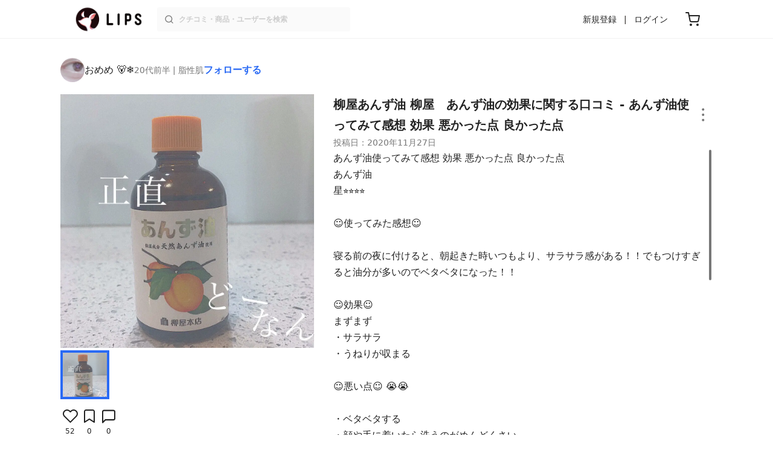

--- FILE ---
content_type: text/html; charset=utf-8
request_url: https://lipscosme.com/posts/2471408
body_size: 26945
content:
<!DOCTYPE html><html><head prefix="og: http://ogp.me/ns# fb: http://ogp.me/ns/fb# article: http://ogp.me/ns/article#"><meta content="790c7f2687079365e66ebf5bc52b3fa9" name="p:domain_verify" /><meta content="app-id=1182886549" name="apple-itunes-app" /><script defer src='https://static.cloudflareinsights.com/beacon.min.js' data-cf-beacon='{"token": "2107537f1ed74003b3224d5e22f9d210"}'></script>
<link href="https://cdn.lipscosme.com" rel="preconnect" /><link href="https://cloudflare.lipscosme.com" rel="preconnect" /><link href="https://www.googletagmanager.com" rel="preconnect" /><link href="https://pagead2.googlesyndication.com" rel="preconnect" /><link href="https://securepubads.g.doubleclick.net" rel="preconnect" /><link href="https://tpc.googlesyndication.com" rel="preconnect" /><meta charset="UTF-8">
<title>柳屋　あんず油｜柳屋あんず油の効果に関する口コミ - あんず油使ってみて感想 効果 悪かった点 良かった点 by おめめ 🐻‍❄️(脂性肌/20代前半) | LIPS</title>
<meta name="description" content="国内最大コスメアプリLIPSに投稿された口コミです。おめめ 🐻‍❄️(脂性肌 / 20代前半)のヘアオイル 柳屋　あんず油を使った評判・口コミは？「あんず油使ってみて感想効果悪かった点良かった点あんず油星⭐⭐⭐..」">
<link rel="canonical" href="https://lipscosme.com/posts/2471408">
<meta property="og:title" content="「あんず油使ってみて感想効果悪かった点良かった点あんず油星⭐⭐⭐..」by おめめ 🐻‍❄️">
<meta property="og:description" content="国内最大コスメアプリLIPSに投稿された口コミです。おめめ 🐻‍❄️(脂性肌 / 20代前半)のヘアオイル 柳屋　あんず油を使った評判・口コミは？「あんず油使ってみて感想効果悪かった点良かった点あんず油星⭐⭐⭐..」">
<meta property="og:type" content="article">
<meta property="og:url" content="https://lipscosme.com/posts/2471408">
<meta property="og:image" content="https://cloudflare.lipscosme.com/api/og/posts/2471408?og=1">
<meta property="og:site_name" content="LIPS">
<meta name="twitter:card" content="summary_large_image">
<meta name="twitter:site" content="@lipsjp">
<meta property="fb:app_id" content="1231265256934025">
<meta name="locale" content="ja_JP">
<meta name="viewport" content="width=device-width,initial-scale=1.0,minimum-scale=1.0,maximum-scale=1.0,user-scalable=0">
<meta name="format-detection" content="telephone=no">
<meta name="thumbnail" content="https://cloudflare.lipscosme.com/image/29fd1738abbef4882d2a9286-1606483349.png?auto=avif%2Cwebp&amp;fio=1&amp;orient=1&amp;width=1424">
<meta name="robots" content="max-image-preview:large"><meta name="csrf-param" content="authenticity_token" />
<meta name="csrf-token" content="Inh83JcoxKCDGH0wGO3r-zWQsXBTZ5I1R8hoJh3eBDdpdDgrZof4DdtCmOwkYXkJ6MUAPuul_MKYg_TT3H-r-w" /><meta content="IE=edge" http-equiv="X-UA-Compatible" /><link rel="apple-touch-icon" sizes="180x180" href="https://cdn.lipscosme.com/assets/favicon/apple-touch-icon-3de9c502eee27a5326b62125f9e8ed8d19460139004d42dc58602d6a6dc54bf4.png">
<link rel="icon" href="https://cdn.lipscosme.com/assets/favicon/favicon-05d5f7b78d69bdb2c7e1a2cad4080f10fff67470a5a595327b4875af980b62f1.ico">
<meta name="theme-color" content="#ffffff"><script>window.ENV = "production"
window.isLoggedIn = false
window.lipsSearchProductEndPoint = window.location.protocol + "//" + window.location.hostname + (window.location.port.length > 0 ? ":" + window.location.port : "") + "/products/index_js"</script><link rel="stylesheet" href="https://cdn.lipscosme.com/assets/application_base-72cd262fb175de732ec2e5a3a2831d6cb3fd30bd24555529b9c82ebdce9472d7.css" data-turbolinks-track="true" /><link rel="stylesheet" href="https://cdn.lipscosme.com/assets/application_posts-f646e0f4268d4c62805954e412dde7217a0b2b7eaa18323d842af933e8680ea4.css" data-turbolinks-track="true" /><link rel="stylesheet" href="https://cdn.lipscosme.com/assets/application_posts-f646e0f4268d4c62805954e412dde7217a0b2b7eaa18323d842af933e8680ea4.css" data-turbolinks-track="true" /><script src="https://cdn.lipscosme.com/assets/application-710e87c2c1ad4830628a9e4c1c2f823e704bd05e7c785404b56d53923ecc7c79.js" data-turbolinks-track="true" defer="defer"></script><script>window.dataLayer = window.dataLayer || [];
dataLayer.push({
    'uid': "",
    'controller': "posts",
    'route': "posts#show",
    'author_id': "",
    'requested_by_lipsapp_webview': "false",
  });
dataLayer.push({"category_id":"380","large_category_id":"179","medium_category_id":"184","small_category_id":"380","price_range":null,"brand_id":"6159"});

dataLayer.push({ ecommerce: null });
var ecommerce_data_layers = [];
for (var i = 0; i < ecommerce_data_layers.length; ++i) {
  dataLayer.push(ecommerce_data_layers[i]);
  if (window.AndroidEcommerceDataPostMessageHandler) {
    // for Android
    window.AndroidEcommerceDataPostMessageHandler.postMessage(JSON.stringify(ecommerce_data_layers[i]));
  } else if (window.webkit && window.webkit.messageHandlers && window.webkit.messageHandlers.iosEcommerceDataPostMessageHandler) {
    // for iOS
    window.webkit.messageHandlers.iosEcommerceDataPostMessageHandler.postMessage(ecommerce_data_layers[i]);
  }
}</script><script async src='https://securepubads.g.doubleclick.net/tag/js/gpt.js'></script>
<script>
    window.googletag = window.googletag || {cmd: []};

    googletag.cmd.push(function () {
        googletag.pubads().collapseEmptyDivs(true);

        var size_list_standard = [[336, 280], [300, 250], [1, 1], 'fluid'];
        var size_list_for_brand_category_1 = [[320, 100], [320, 50], [1, 1], 'fluid'];

        var i = 0;
        var gptAdSlots = [];

        var set_adslot = function([slot_name, selector, gpt_ad_id]) {
            var size_list = size_list_standard;
            if (slot_name === 'lips_sp_brands_categories_320x100_1') size_list = size_list_for_brand_category_1;
            if (slot_name === 'LIPS_PC_posts_rightcolumn_1') size_list = [[320, 660]];
            if (document.querySelector(selector)) {
              gptAdSlots[i] = googletag.defineSlot(`/21794565686/${slot_name.includes('LIPS_PC') ? 'LIPS_PC' : 'LIPS_SP'}/` + slot_name, size_list, gpt_ad_id)
                .addService(googletag.pubads());
              ++i;
            }
        };

        [["lips_sp_campaign_banner", "#adslot-1558064760004-0", "div-gpt-ad-1558064760004-0"], ["LIPS_PC_posts_rightcolumn_1", "#adslot-1558064760003-0", "div-gpt-ad-1558064760003-0"], ["LIPS_SP_posts_rectangle_1", "#adslot-1558064944178-0", "div-gpt-ad-1558064944178-0"], ["lips_sp_posts_rectangle_2", "#adslot-1558064995363-0", "div-gpt-ad-1558064995363-0"], ["lips_sp_posts_rectangle_3", "#adslot-1558065023947-0", "div-gpt-ad-1558065023947-0"], ["lips_sp_posts_rectangle_4", "#adslot-1558065072868-0", "div-gpt-ad-1558065072868-0"], ["lips_sp_posts_rectangle_5", "#adslot-1558065106716-0", "div-gpt-ad-1558065106716-0"]].forEach(set_adslot);

        [["category_id", "380"],
         ["large_category_id", "179"],
         ["medium_category_id", "184"],
         ["small_category_id", "380"],
         ["brand_id", "6159"],
         ["rails_env", "production"]]
           .forEach(function([key, value]) { googletag.pubads().setTargeting(key, value); });

        googletag.pubads().setTargeting("firebaseAbTestingPat", "1"); // 常にネットワーク広告を引き当てないためのKey-Valueを送る
        googletag.pubads().enableSingleRequest();
        googletag.enableServices();

        gptAdSlots.forEach(slot => googletag.display(slot));
    });
</script>
  <!-- Optimize Next -->
  <script>(function(p,r,o,j,e,c,t,g){
  p['_'+t]={};g=r.createElement('script');g.src='https://www.googletagmanager.com/gtm.js?id=GTM-'+t;r[o].prepend(g);
  g=r.createElement('style');g.innerText='.'+e+t+'{visibility:hidden!important}';r[o].prepend(g);
  r[o][j].add(e+t);setTimeout(function(){if(r[o][j].contains(e+t)){r[o][j].remove(e+t);p['_'+t]=0}},c)
  })(window,document,'documentElement','classList','loading',2000,'W42ZZ8H9')</script>
  <!-- End Optimize Next -->
<!-- Google Tag Manager -->
<script>(function(w,d,s,l,i){w[l]=w[l]||[];w[l].push({'gtm.start':
new Date().getTime(),event:'gtm.js'});var f=d.getElementsByTagName(s)[0],
j=d.createElement(s),dl=l!='dataLayer'?'&l='+l:'';j.async=true;j.src=
'https://www.googletagmanager.com/gtm.js?id='+i+dl;f.parentNode.insertBefore(j,f);
})(window,document,'script','dataLayer','GTM-WG2P8D3');</script>
<!-- End Google Tag Manager -->
  <script type="module">
    import {getCLS, getFID, getLCP, getTTFB, getFCP} from 'https://unpkg.com/web-vitals@0.2.4/dist/web-vitals.es5.min.js?module';
    (function(i,s,o,g,r,a,m){i['GoogleAnalyticsObject']=r;i[r]=i[r]||function(){
    (i[r].q=i[r].q||[]).push(arguments)},i[r].l=1*new Date();a=s.createElement(o),
    m=s.getElementsByTagName(o)[0];a.async=1;a.src=g;m.parentNode.insertBefore(a,m)
    })(window,document,'script','https://www.google-analytics.com/analytics.js','ga');
    ga('create', 'UA-88052714-1', 'auto', {'useAmpClientId': true});
    ga(function (tracker) {
        const clientId = tracker.get('clientId');
        $('.ga-client-id').val(clientId);
    });
    function sendToGoogleAnalytics({name, delta, id}) {
      if (name === 'LCP') { ga('set', 'dimension10', String(Math.floor(delta/100)*100) + '~' + String(Math.floor(delta/100)*100+100)); }
      ga('send', 'event', {
        eventCategory: 'Web Vitals',
        eventAction: name,
        // For CLS the value is first multiplied by 1000 for greater precision
        eventValue: Math.round(name === 'CLS' ? delta * 1000 : delta),
        // page load 単位で発行される id でまとめて指標を計測
        eventLabel: id,
        // 直帰率への影響を回避
        nonInteraction: true,
      });
    }
    getCLS(sendToGoogleAnalytics);
    getFID(sendToGoogleAnalytics);
    getLCP(sendToGoogleAnalytics);
    getTTFB(sendToGoogleAnalytics);
    getFCP(sendToGoogleAnalytics);
  </script>
<!-- Meta Pixel Code -->
<script>
  !function(f,b,e,v,n,t,s)
  {if(f.fbq)return;n=f.fbq=function(){n.callMethod?
  n.callMethod.apply(n,arguments):n.queue.push(arguments)};
  if(!f._fbq)f._fbq=n;n.push=n;n.loaded=!0;n.version='2.0';
  n.queue=[];t=b.createElement(e);t.async=!0;
  t.src=v;s=b.getElementsByTagName(e)[0];
  s.parentNode.insertBefore(t,s)}(window, document,'script',
  'https://connect.facebook.net/en_US/fbevents.js');
  fbq('init', '2109479859070147');
  fbq('track', 'PageView');
</script>
<noscript>
  <img height="1" width="1" style="display:none"
  src="https://www.facebook.com/tr?id=2109479859070147&ev=PageView&noscript=1"
  />
</noscript>
<!-- End Meta Pixel Code -->
<script>
fbq('trackSingle', '2109479859070147', 'ViewContent',
{
 value: 0,
 currency: 'JPY',
 content_ids: [2471408],
 content_type: 'product'
});
</script></head><body data-device-uid="2_2CcDMRexKEQ9FXsyJARA" data-env="production" data-js-include="lips-web posts-show product-purchase-event open-product-spec-table product-commerce-sku-select-modal post-feedback-modal scrollbarproduct-commerce-sku-select-modalget_related_posts  lips-modal" data-vimp="1"><!-- Google Tag Manager (noscript) -->
<noscript><iframe src="https://www.googletagmanager.com/ns.html?id=GTM-WG2P8D3"
height="0" width="0" style="display:none;visibility:hidden"></iframe></noscript>
<!-- End Google Tag Manager (noscript) -->
<header class="header" id="header"><div class="open-app-banner visible-for-mobile" id="fixed-banner"><img class="open-app-banner__app-icon" alt="LIPS App icon" src="https://cdn.lipscosme.com/assets/appicon_2022-2004254a6b8d10d9b4735967cea9de07bd5290cdeede74e63bed9ca6a1dcc030.png" /><p class="open-app-banner__app-txt"><span class="open-app-banner__app-txt-title">LIPS 1000万人が選ぶNo.1コスメアプリ</span><span class="open-app-banner__app-txt-subtitle">GooglePlayストア(無料)</span></p><a class="open-app-banner__download-btn" href="https://lipsapp.onelink.me/dKgM?pid=LIPSWEB&amp;c=header&amp;deep_link_value=https%3A%2F%2Flipscosme.com%2Fposts%2F2471408&amp;af_dp=lipsapplink%3A%2F%2Flipscosme.com%2F&amp;af_android_url=https%3A%2F%2Fapp.appsflyer.com%2Fcom.lipscosme.lips%3Fpid%3DLIPSWEB%26af_adset%3Dposts_show%26af_ad%3D2471408%26c%3Dheader&amp;af_ios_url=https%3A%2F%2Fapp.appsflyer.com%2Fid1182886549%3Fpid%3DLIPSWEB%26af_adset%3Dposts_show%26af_ad%3D2471408%26c%3Dheader&amp;af_web_dp=https%3A%2F%2Flipscosme.com%2Fposts%2F2471408&amp;af_og_title=%E4%BB%8A%E8%A6%8B%E3%81%A6%E3%81%84%E3%81%9F%E3%83%9A%E3%83%BC%E3%82%B8%E3%82%92LIPS%E3%82%A2%E3%83%97%E3%83%AA%E3%81%A7%E8%A6%8B%E3%82%8B%E3%81%93%E3%81%A8%E3%81%8C%E3%81%A7%E3%81%8D%E3%81%BE%E3%81%99%E2%99%AB&amp;af_og_description=%E3%82%A2%E3%83%97%E3%83%AA%E3%81%AA%E3%82%89%E3%81%84%E3%81%84%E3%81%AD%E3%82%84%E4%BF%9D%E5%AD%98%E3%80%81%E3%82%B3%E3%83%A1%E3%83%B3%E3%83%88%E6%A9%9F%E8%83%BD%E3%81%8C%E3%83%AD%E3%82%B0%E3%82%A4%E3%83%B3%E7%84%A1%E3%81%97%E3%81%A7%E4%BD%BF%E3%81%88%E3%81%BE%E3%81%99&amp;af_og_image=https%3A%2F%2Fcdn.lipscosme.com%2Fassets%2Fdynamic_link%2Fsocial_image_2022-5e70145987b91904b2cc19680486c1f47e61f5cfa59f3133e744b43d66fbf6aa.png">アプリで開く</a></div><div class="header__container visible-for-mobile"><div class="header__left-icons-container"><a class="LipsModal__openModal header__hamburger-link gt-header__hamburger-link" data-open-modal-class="sidebar" href="javascript:void(0)"><img alt="Hamburger menu" width="20" height="20" src="https://cdn.lipscosme.com/assets/feather/menu-bbca2505f3d5fba7ca49f3fb6e69b2641341c7142ffce151963fee05b02d63ce.svg" /></a></div><div class="header-logo"><a class="header-logo__link" href="/"><div class="header-logo__inner"><img class="header-logo__icon" alt="LIPS[リップス] - コスメのクチコミ検索アプリ" width="360" height="144" loading="lazy" src="https://cdn.lipscosme.com/assets/lips_logo_full_2022-bc7b4bc9dd66035bc5696b0d16bc3d38a7be357186656c039e68cc4cf21ae675.png" /></div></a></div><div class="header__right-icons-container"><img class="header__search-link-image open-search-modal" alt="検索する" width="20" height="20" src="https://cdn.lipscosme.com/assets/feather/search-6615d21f11b72751c746a03e85818e99192d1d4c4fe6debd84f5a377cc3f7c1a.svg" /><a class="header-cart-button visible-for-mobile" href="https://lipscosme.com/commerce/carts"><img alt="カートを見る" width="24" height="24" src="https://cdn.lipscosme.com/assets/feather/cart-1ec49c8d53c1bc0054d2babc4e267c02d55ead0a2fb409c9b57fc2502cc2c187.svg" /></a></div></div><div class="header__container visible-for-pc"><div class="header-logo"><a class="header-logo__link" href="/"><div class="header-logo__inner"><img class="header-logo__icon" alt="LIPS[リップス] - コスメのクチコミ検索アプリ" width="360" height="144" loading="lazy" src="https://cdn.lipscosme.com/assets/lips_logo_full_2022-bc7b4bc9dd66035bc5696b0d16bc3d38a7be357186656c039e68cc4cf21ae675.png" /></div></a></div><div class="header__global-search"><form class="header__global-search-form" onsubmit="onSearchFire();" action="https://lipscosme.com/posts/search" accept-charset="UTF-8" method="get"><input type="text" name="text" id="header-search-box-pc" placeholder="クチコミ・商品・ユーザーを検索" autocomplete="off" required="required" class="header__global-search-input" /></form><div class="header__global-search-menu" id="header-search-box-pc-result"><div class="header__global-search-menu-suggestion-bottom"><ul class="header__global-search-menu-suggestion-bottom" id="header__global-search-menu-suggestion"></ul></div><div class="header__global-search-menu-trend-word"><div class="header__global-search-menu-trend-word-heading">トレンドワード</div><a class="header__global-search-menu-trend-word-link" href="https://lipscosme.com/posts/search?text=キャンドゥ"><div class="header__global-search-menu-trend-word-item"><div class="header__global-search-menu-trend-word-item-content"><div class="header__global-search-menu-trend-word-item-content-center"><div class="header__global-search-menu-trend-word-item-content-center-top">キャンドゥ</div><div class="header__global-search-menu-trend-word-item-content-center-bottom">8,137件投稿</div></div></div><div class="header__global-search-menu-trend-word-item-post-images"><img class="header__global-search-menu-trend-word-item-post-images-image" src="https://cloudflare.lipscosme.com/image/2025-11-07-6cf87b1e045541472969c4c0.png?auto=avif%2Cwebp&amp;fio=1&amp;orient=1&amp;width=430" /><img class="header__global-search-menu-trend-word-item-post-images-image" src="https://cloudflare.lipscosme.com/image/2025-11-13-42dcf1c8dd8b4e7ba84e646b.png?auto=avif%2Cwebp&amp;fio=1&amp;orient=1&amp;width=430" /><img class="header__global-search-menu-trend-word-item-post-images-image" src="https://cloudflare.lipscosme.com/image/2025-12-13-bcd2efec12fb50015fcebc55.png?auto=avif%2Cwebp&amp;fio=1&amp;orient=1&amp;width=430" /><img class="header__global-search-menu-trend-word-item-post-images-image" src="https://cloudflare.lipscosme.com/image/2026-01-17-be5cf97501c558051fc1e2d8.png?auto=avif%2Cwebp&amp;fio=1&amp;orient=1&amp;width=430" /></div></div></a><a class="header__global-search-menu-trend-word-link" href="https://lipscosme.com/posts/search?text=持ち歩きコスメ"><div class="header__global-search-menu-trend-word-item"><div class="header__global-search-menu-trend-word-item-content"><div class="header__global-search-menu-trend-word-item-content-center"><div class="header__global-search-menu-trend-word-item-content-center-top">持ち歩きコスメ</div><div class="header__global-search-menu-trend-word-item-content-center-bottom">2,029件投稿</div></div></div><div class="header__global-search-menu-trend-word-item-post-images"><img class="header__global-search-menu-trend-word-item-post-images-image" src="https://cloudflare.lipscosme.com/image/2025-09-02-8a57f3f9a1c6ea967c0bdb57.png?auto=avif%2Cwebp&amp;fio=1&amp;orient=1&amp;width=430" /><img class="header__global-search-menu-trend-word-item-post-images-image" src="https://cloudflare.lipscosme.com/image/2025-09-03-698fc945cf22f6e7a2fb8e58.png?auto=avif%2Cwebp&amp;fio=1&amp;orient=1&amp;width=430" /><img class="header__global-search-menu-trend-word-item-post-images-image" src="https://cloudflare.lipscosme.com/image/2025-10-06-25b51d983a40824950123414.png?auto=avif%2Cwebp&amp;fio=1&amp;orient=1&amp;width=430" /><img class="header__global-search-menu-trend-word-item-post-images-image" src="https://cloudflare.lipscosme.com/image/2025-11-30-b707de00b6658c7142787328.png?auto=avif%2Cwebp&amp;fio=1&amp;orient=1&amp;width=430" /></div></div></a><a class="header__global-search-menu-trend-word-link" href="https://lipscosme.com/posts/search?text=コスメ収納"><div class="header__global-search-menu-trend-word-item"><div class="header__global-search-menu-trend-word-item-content"><div class="header__global-search-menu-trend-word-item-content-center"><div class="header__global-search-menu-trend-word-item-content-center-top">コスメ収納</div><div class="header__global-search-menu-trend-word-item-content-center-bottom">5,726件投稿</div></div></div><div class="header__global-search-menu-trend-word-item-post-images"><img class="header__global-search-menu-trend-word-item-post-images-image" src="https://cloudflare.lipscosme.com/image/2025-11-23-54983f009d48490076aab1b4.png?auto=avif%2Cwebp&amp;fio=1&amp;orient=1&amp;width=430" /><img class="header__global-search-menu-trend-word-item-post-images-image" src="https://cloudflare.lipscosme.com/image/2025-12-19-56106fc6fb77999182df6641.png?auto=avif%2Cwebp&amp;fio=1&amp;orient=1&amp;width=430" /><img class="header__global-search-menu-trend-word-item-post-images-image" src="https://cloudflare.lipscosme.com/image/2026-01-05-79a957944289ec70245d6784.png?auto=avif%2Cwebp&amp;fio=1&amp;orient=1&amp;width=430" /><img class="header__global-search-menu-trend-word-item-post-images-image" src="https://cloudflare.lipscosme.com/image/2026-01-17-81bfe6607f1acc835e40593d.png?auto=avif%2Cwebp&amp;fio=1&amp;orient=1&amp;width=430" /></div></div></a></div></div></div><div class="header__sign visible-for-pc"><ul class="header__sign-list"><li class="header__sign-item"><a class="header__signup" href="https://lipscosme.com/users/sign_up">新規登録</a></li><li class="header__sign-item"><a class="header__signin" href="https://lipscosme.com/users/sign_in">ログイン</a></li></ul></div><a class="header-cart-button visible-for-pc" href="https://lipscosme.com/commerce/carts"><img alt="カートを見る" width="24" height="24" src="https://cdn.lipscosme.com/assets/feather/cart-1ec49c8d53c1bc0054d2babc4e267c02d55ead0a2fb409c9b57fc2502cc2c187.svg" /></a></div></header><script>const CONSIDER_PATH_PATTERN =  /\/(products|posts|users|articles)\/search/;

function onSearchFire() {
  const pathname = location.pathname;
  const match = pathname.match(CONSIDER_PATH_PATTERN);
  if (match && match.length === 2) {
    const category = match[1];
    const text = document.getElementById('header-search-box-pc').value;
    window.loggerService.fireEvent({
      url: '/api/logs/beacon_event',
      params: {
        name: 'search_log_event_web',
        params: {
          id: 0,
          text: text,
          experiment_key: category
        }
      }
    });
  }
  return true;
}</script><nav class="sidebar LipsModal LipsModal__from-left" id="sidebar"><div class="sidebar__body"><div class="sidebar__app-banner"><img class="sidebar__app-icon" alt="LIPS App icon" src="https://cdn.lipscosme.com/assets/appicon_2022-2004254a6b8d10d9b4735967cea9de07bd5290cdeede74e63bed9ca6a1dcc030.png" /><p class="sidebar__app-txt"><span class="sidebar__app-txt-title">LIPS</span><span class="sidebar__app-txt-subtitle">GooglePlayストア(無料)</span></p><a class="sidebar__download-btn" href="https://lipsapp.onelink.me/dKgM?pid=LIPSWEB&amp;c=hamburger&amp;deep_link_value=https%3A%2F%2Flipscosme.com%2Fposts%2F2471408&amp;af_dp=lipsapplink%3A%2F%2Flipscosme.com%2F&amp;af_android_url=https%3A%2F%2Fapp.appsflyer.com%2Fcom.lipscosme.lips%3Fpid%3DLIPSWEB%26af_adset%3Dposts_show%26af_ad%3D2471408%26c%3Dhamburger&amp;af_ios_url=https%3A%2F%2Fapp.appsflyer.com%2Fid1182886549%3Fpid%3DLIPSWEB%26af_adset%3Dposts_show%26af_ad%3D2471408%26c%3Dhamburger&amp;af_web_dp=https%3A%2F%2Flipscosme.com%2Fposts%2F2471408&amp;af_og_title=%E4%BB%8A%E8%A6%8B%E3%81%A6%E3%81%84%E3%81%9F%E3%83%9A%E3%83%BC%E3%82%B8%E3%82%92LIPS%E3%82%A2%E3%83%97%E3%83%AA%E3%81%A7%E8%A6%8B%E3%82%8B%E3%81%93%E3%81%A8%E3%81%8C%E3%81%A7%E3%81%8D%E3%81%BE%E3%81%99%E2%99%AB&amp;af_og_description=%E3%82%A2%E3%83%97%E3%83%AA%E3%81%AA%E3%82%89%E3%81%84%E3%81%84%E3%81%AD%E3%82%84%E4%BF%9D%E5%AD%98%E3%80%81%E3%82%B3%E3%83%A1%E3%83%B3%E3%83%88%E6%A9%9F%E8%83%BD%E3%81%8C%E3%83%AD%E3%82%B0%E3%82%A4%E3%83%B3%E7%84%A1%E3%81%97%E3%81%A7%E4%BD%BF%E3%81%88%E3%81%BE%E3%81%99&amp;af_og_image=https%3A%2F%2Fcdn.lipscosme.com%2Fassets%2Fdynamic_link%2Fsocial_image_2022-5e70145987b91904b2cc19680486c1f47e61f5cfa59f3133e744b43d66fbf6aa.png">アプリで開く</a></div><div class="sidebar__menu-container"><div class="sidebar__login"><div class="sidebar__login-title">ログインして便利に使おう！</div><a class="sidebar__login-button" href="https://lipscosme.com/users/sign_in">ログイン</a><a class="sidebar__login-link" href="https://lipscosme.com/users/sign_up">無料会員登録はこちら</a></div><div class="sidebar__section-title">コンテンツを探す</div><ul class="sidebar__main-list"><li class="sidebar__main-item"><a class="sidebar__main-link" href="https://lips-shopping.com">LIPS SHOPPING</a></li><li class="sidebar__main-item"><a class="sidebar__main-link" href="https://lipscosme.com/categories">カテゴリから探す</a></li><li class="sidebar__main-item"><a class="sidebar__main-link" href="https://lipscosme.com/brands">ブランドから探す</a></li><li class="sidebar__main-item"><a class="sidebar__main-link" href="https://lipscosme.com/rankings">ランキングから探す</a></li><li class="sidebar__main-item"><a class="sidebar__main-link" href="https://lipscosme.com/products">商品から探す</a></li><li class="sidebar__main-item"><a class="sidebar__main-link" href="https://lipscosme.com/posts">人気のクチコミを見る</a></li><li class="sidebar__main-item"><a class="sidebar__main-link" href="https://lipscosme.com/posts?sort=latest">新着のクチコミを見る</a></li><li class="sidebar__main-item"><a class="sidebar__main-link" href="https://lipscosme.com/tags">タグから探す</a></li><li class="sidebar__main-item"><a class="sidebar__main-link" href="https://lipscosme.com/themes">テーマから探す</a></li><li class="sidebar__main-item"><a class="sidebar__main-link" href="https://lipscosme.com/articles">記事から探す</a></li><li class="sidebar__main-item"><a class="sidebar__main-link" href="https://lipscosme.com/shops">取扱店舗を探す</a></li><li class="sidebar__main-item"><a class="sidebar__main-link" href="https://lipscosme.com/nail_designs">ネイルデザイン</a></li><li class="sidebar__main-item"><a class="sidebar__main-link" href="https://lipscosme.com/bestcosme">ベストコスメ</a></li><li class="sidebar__main-item"><a class="sidebar__main-link" href="https://lipscosme.com/monthly_trends">月間トレンド賞</a></li></ul><div class="sidebar__section-title">その他</div><ul class="sidebar__main-list"><li class="sidebar__main-item"><a class="sidebar__main-link" href="https://lipscosme.com/our_company">運営会社</a></li><li class="sidebar__main-item"><a class="sidebar__main-link" href="https://lipscosme.com/inquiries/new">お問い合わせ</a></li></ul></div></div></nav><div style="position: relative;"><div class="page-top-element-list"><a href="https://lipscosme.com/rankings/trend_awards/2026/1"><div class="campaign-notice-banner" style="background-color: #3c469d;"><img alt="LIPS月間トレンド賞2026年1月" width="1536" height="128" loading="lazy" src="https://cloudflare.lipscosme.com/campaign_notice/2026-01-15-ceb36aaaf1132cc39e057a1e.png?auto=avif%2Cwebp&amp;fio=1&amp;orient=1&amp;width=3840" /></div></a></div><div class="AdSlot__pureAds visible-for-mobile" id="adslot-1558064760004-0" style="z-index: 10; position: absolute; width: 100%; top: 1px;"><div id="div-gpt-ad-1558064760004-0"></div></div></div><div class="post-show main-row"><div class="post-show__inner"><div class="post-show__user-profile"><div class="post-show__user-profile_user"><a class="post-show__user-profile_user-link gt-post-show__info-user-link" href="/users/n/@fantastic_glow_iuj5"><img alt="おめめ 🐻‍❄️" class="post-show__user-profile_user-thumb" src="https://cloudflare.lipscosme.com/user/user1606485534-30586.png?auto=avif%2Cwebp&amp;fio=1&amp;orient=1&amp;width=120" /><div class="post-show__user-profile_user-name-and-attributes"><div class="post-show__user-profile_user-name">おめめ 🐻‍❄️</div><div class="post-show__user-profile_user-attributes">20代前半 | 脂性肌</div></div></a><div class="post-show__user-profile_user-info visible-for-pc"><div class="PostedUser"><div class="PostedUser__container"><div class="PostedUser__profIconArea visible-for-mobile"><a class="PostedUser__link" href="/users/n/@fantastic_glow_iuj5"><img alt="おめめ 🐻‍❄️" class="PostedUser__profIcon" src="https://cloudflare.lipscosme.com/user/user1606485534-30586.png?auto=avif%2Cwebp&amp;fio=1&amp;orient=1&amp;width=430" /></a></div><div class="PostedUser__mainContentArea"><a class="PostedUser__link" href="/users/n/@fantastic_glow_iuj5"><h4 class="PostedUser__name visible-for-mobile"><span class="PostedUser__nickname">おめめ 🐻‍❄️</span></h4><ul class="PostedUser__userAttribute visible-for-mobile"><li class="PostedUser__userAttribute-item">@fantastic_glow_iuj5</li><li class="PostedUser__userAttribute-item">20代前半</li><li class="PostedUser__userAttribute-item">脂性肌</li></ul></a></div><div class="PostedUser__countContentArea"><a class="PostedUser__link" href="/users/n/@fantastic_glow_iuj5"><ul class="PostedUser__count"><li class="PostedUser__count-item"><div class="PostedUser__count-container"><span class="PostedUser__count-num">32</span><span class="PostedUser__count-text">フォロー</span></div></li><li class="PostedUser__count-item"><div class="PostedUser__count-container"><span class="PostedUser__count-num">11</span><span class="PostedUser__count-text">フォロワー</span></div></li><li class="PostedUser__count-item"><div class="PostedUser__count-container"><span class="PostedUser__count-num">471</span><span class="PostedUser__count-text">いいね</span></div></li></ul></a></div><div class="PostedUser__detailContentArea"><a class="PostedUser__link" href="/users/n/@fantastic_glow_iuj5"><p class="PostedUser__bio">11月27日から新発動🐻‍❄️☽
見てくださる方達により深い情報をお届け ☽☽






</p></a></div></div></div></div></div><a class="post-show__user-profile_follow" id="follow-btn-text" user_id="4013176" href="javascript:void(0)">フォローする</a></div><style>.post-show__carousel-item, .post-show__carousel-list {  aspect-ratio: 1;}</style><div class="post-show__carousel post-show__media"><div class="splide"><div class="splide__track"><ul class="post-show__carousel-list splide__list"><li class="post-show__carousel-item splide__slide"><a class="post-show__media-link gt-post-show__media-link" data-fancybox="" href="https://cloudflare.lipscosme.com/image/29fd1738abbef4882d2a9286-1606483349.png?auto=avif%2Cwebp&amp;fio=1&amp;orient=1&amp;width=1424"><link as="image" href="https://cloudflare.lipscosme.com/image/29fd1738abbef4882d2a9286-1606483349.png?auto=avif%2Cwebp&amp;fio=1&amp;orient=1&amp;width=1424" rel="preload" /><img class="post-show__carousel-item-image" alt="柳屋　あんず油/柳屋あんず油/ヘアオイルを使ったクチコミ（1枚目）" width="1024" height="1024" src="https://cloudflare.lipscosme.com/image/29fd1738abbef4882d2a9286-1606483349.png?auto=avif%2Cwebp&amp;fio=1&amp;orient=1&amp;width=1424" /></a></li></ul></div></div><ul class="post-show__media-list visible-for-pc"><li class="post-show__media-list-medium"><div class="post-show__media-list-medium-border"></div><img alt="柳屋　あんず油/柳屋あんず油/ヘアオイルを使ったクチコミ（1枚目）" loading="lazy" src="https://cloudflare.lipscosme.com/image/29fd1738abbef4882d2a9286-1606483349.png?auto=avif%2Cwebp&amp;fio=1&amp;orient=1&amp;width=430" /></li></ul><div class="post-show__reactionIcon"><div class="PostsReactionsIcons"><div class="PostsReactionsIcons__icon-list first"><button name="button" type="button" class="PostsReactionsIcons__icon like" likeable_type="Post" likeable_id="2471408" is_selected="false"><span class="like-count">52</span></button><button name="button" type="button" class="PostsReactionsIcons__icon clip" clippable_type="Post" clippable_id="2471408" is_selected="false"><span class="clip-count">0</span></button></div><div class="PostsReactionsIcons__icon-list last"><button name="button" type="button" class="PostsReactionsIcons__icon comment LipsModal__openModal" data-open-modal-class="CommentModal"><span class="comment-count">0</span></button><div class="CommentModal LipsModal LipsModal__from-bottom"><div class="post-show__comments gt-post-show__comments"><div class="post-show__comments-header"><h3 class="post-show__comments-title">コメント</h3><div class="post-show__comments-close"><button name="button" type="button" class="post-show__comments-close_button LipsModal__close"><img alt="閉じる" src="https://cdn.lipscosme.com/assets/close/object_main-9be5bea6a55f291a698c1e161f64a1a2470250ac5650821c3cd0b57309b478e9.svg" /></button></div></div><div class="post-show__comment-form"><a class="post-show__comment-login" href="/users/sign_in">コメントするにはログインしてください</a></div></div></div></div></div></div></div><div class="post-show__title-info-content"><div class="post-show__read-on-app visible-for-mobile"><a class="post-show__read-on-app__app-link gt-post-show__read-on-app__app-link" href="https://lipsapp.onelink.me/dKgM?pid=LIPSWEB&amp;c=folded&amp;deep_link_value=https%3A%2F%2Flipscosme.com%2Fposts%2F2471408&amp;af_dp=lipsapplink%3A%2F%2Flipscosme.com%2F&amp;af_android_url=https%3A%2F%2Fapp.appsflyer.com%2Fcom.lipscosme.lips%3Fpid%3DLIPSWEB%26af_adset%3Dposts_show%26af_ad%3D2471408%26c%3Dfolded&amp;af_ios_url=https%3A%2F%2Fapp.appsflyer.com%2Fid1182886549%3Fpid%3DLIPSWEB%26af_adset%3Dposts_show%26af_ad%3D2471408%26c%3Dfolded&amp;af_web_dp=https%3A%2F%2Flipscosme.com%2Fposts%2F2471408&amp;af_og_title=%E4%BB%8A%E8%A6%8B%E3%81%A6%E3%81%84%E3%81%9F%E3%83%9A%E3%83%BC%E3%82%B8%E3%82%92LIPS%E3%82%A2%E3%83%97%E3%83%AA%E3%81%A7%E8%A6%8B%E3%82%8B%E3%81%93%E3%81%A8%E3%81%8C%E3%81%A7%E3%81%8D%E3%81%BE%E3%81%99%E2%99%AB&amp;af_og_description=%E3%82%A2%E3%83%97%E3%83%AA%E3%81%AA%E3%82%89%E3%81%84%E3%81%84%E3%81%AD%E3%82%84%E4%BF%9D%E5%AD%98%E3%80%81%E3%82%B3%E3%83%A1%E3%83%B3%E3%83%88%E6%A9%9F%E8%83%BD%E3%81%8C%E3%83%AD%E3%82%B0%E3%82%A4%E3%83%B3%E7%84%A1%E3%81%97%E3%81%A7%E4%BD%BF%E3%81%88%E3%81%BE%E3%81%99&amp;af_og_image=https%3A%2F%2Fcdn.lipscosme.com%2Fassets%2Fdynamic_link%2Fsocial_image_2022-5e70145987b91904b2cc19680486c1f47e61f5cfa59f3133e744b43d66fbf6aa.png">アプリでサクサク読む</a></div><div class="post-show__title-area"><div class="post-show__title-and-menu"><h1 class="post-show__title">柳屋あんず油 柳屋　あんず油の効果に関する口コミ - あんず油使ってみて感想 効果 悪かった点 良かった点
</h1><div class="dropdown"><a class="post-show__title-menu" data-bs-toggle="dropdown" href="javascript:void(0);"><img alt="投稿・コメントの報告" src="https://cdn.lipscosme.com/assets/vertical_ellipsis-163f43dc32d8f17fb33872920773c2b7b382bb3da00a14df131bccb0fb5afb40.svg" /></a><ul class="dropdown-menu post-show__dropdown-menu"><li class="dropdown-item post-show__dropdown-item"><a class="LipsModal__openModal" data-open-modal-class="PostEmbedModal" href="javascript:void(0)"><img loading="lazy" src="https://cdn.lipscosme.com/assets/common/flag-21a5bdebce942eb91f42f2174ece5a55732d7e21fab1d822fa06be4ab182b453.svg" />埋め込み</a></li><li class="dropdown-item post-show__dropdown-item"><a class="LipsModal__openModal" data-open-modal-class="PostFeedbackModal" href="javascript:void(0)"><img loading="lazy" src="https://cdn.lipscosme.com/assets/common/code-7b6ca2245f4381ec978c353e514c9713e77d0778fc983758feb1a5d3505277b4.svg" />投稿・コメントの報告</a></li></ul></div><div class="PostEmbedModal LipsModal LipsModal__from-bottom"><div class="PostEmbedModal__header"><div class="PostEmbedModal__item"></div><h3 class="PostEmbedModal__title">埋め込み</h3><div class="PostEmbedModal__item"><button name="button" type="button" class="PostEmbedModal__close LipsModal__close"><img alt="閉じる" src="https://cdn.lipscosme.com/assets/close/object_main-9be5bea6a55f291a698c1e161f64a1a2470250ac5650821c3cd0b57309b478e9.svg" /></button></div></div><div class="PostEmbedModal__main"><img class="PostEmbedModal__image" loading="lazy" src="https://cloudflare.lipscosme.com/image/29fd1738abbef4882d2a9286-1606483349.png?auto=avif%2Cwebp&amp;fio=1&amp;orient=1&amp;width=430" /><textarea class="PostEmbedModal__embed-code" readonly=""><iframe class="lips-embed" data-lips-has-image src="https://lipscosme.com/embed/posts/2471408" width="100%" height="245" style="border: none;" referrerpolicy="strict-origin-when-cross-origin" loading="lazy" title="LIPSの投稿"></iframe><script src="https://lipscosme.com/embed/embed.js" async></script></textarea><a class="PostEmbedModal__copy" onClick="lipsPostEmbedCodeCopyToClipboard(this);" href="javascript:void(0);">埋め込みコードをコピー</a><div class="PostEmbedModal__link">この埋込みコードを使用することで、当社の<a href="/policy">利用規約</a>及び<a href="/privacy_policy">プライバシーポリシー</a>に同意するものとします。</div></div></div><script>async function lipsPostEmbedCodeCopyToClipboard(element) {
  const textarea = document.querySelector('textarea.PostEmbedModal__embed-code');
  textarea.select();
  try {
    await navigator.clipboard.writeText(textarea.value);
    element.textContent = 'コピーしました';
    setTimeout(() => { element.textContent = '埋め込みコードをコピー'; }, 2000);
  } catch(e) {
    console.error('クリップボードへのコピーに失敗しました', e);
  }
}</script><div class="PostFeedbackModal LipsModal LipsModal__from-bottom"><div class="PostFeedbackModal__header"><div class="PostFeedbackModal__item"></div><h3 class="PostFeedbackModal__title">投稿・コメントの報告</h3><div class="PostFeedbackModal__item"><button name="button" type="button" class="PostFeedbackModal__close LipsModal__close"><img alt="閉じる" src="https://cdn.lipscosme.com/assets/close/object_main-9be5bea6a55f291a698c1e161f64a1a2470250ac5650821c3cd0b57309b478e9.svg" /></button></div></div><div class="PostFeedbackModal__main"><form action="/inquiries/new" accept-charset="UTF-8" method="get"><input value="post" autocomplete="off" type="hidden" name="category" id="category" /><input value="2471408" autocomplete="off" type="hidden" name="post_id" id="post_id" /><div class="PostFeedbackModal__reason"><input id="reason_dislike" type="radio" value="dislike" name="reason" /><label for="reason_dislike">単に気に入らない</label></div><div class="PostFeedbackModal__reason"><input id="reason_rights" type="radio" value="rights" name="reason" /><label for="reason_rights">私の著作物である</label></div><div class="PostFeedbackModal__reason"><input id="reason_sexual" type="radio" value="sexual" name="reason" /><label for="reason_sexual">ヌード・ポルノ・わいせつな内容</label></div><div class="PostFeedbackModal__reason"><input id="reason_harassment" type="radio" value="harassment" name="reason" /><label for="reason_harassment">嫌がらせやいじめを受けた</label></div><div class="PostFeedbackModal__reason"><input id="reason_self_harm" type="radio" value="self_harm" name="reason" /><label for="reason_self_harm">自傷行為</label></div><div class="PostFeedbackModal__reason"><input id="reason_ad" type="radio" value="ad" name="reason" /><label for="reason_ad">第三者の広告・営業等</label></div><div class="PostFeedbackModal__reason"><input id="reason_incorrect" type="radio" value="incorrect" name="reason" /><label for="reason_incorrect">嘘や誇張表現</label></div><div class="PostFeedbackModal__reason"><input id="reason_unrelated" type="radio" value="unrelated" name="reason" /><label for="reason_unrelated">本文と画像・商品・タグが無関係</label></div><div class="PostFeedbackModal__reason"><input id="reason_copyright_violation" type="radio" value="copyright_violation" name="reason" /><label for="reason_copyright_violation">楽曲が著作権に違反している</label></div><div class="PostFeedbackModal__link"><a href="/guideline">コミュニティーガイドライン</a><span>・</span><a href="/policy">利用規約</a></div><div class="PostFeedbackModal__submit"><input type="submit" value="決定" disabled="disabled" data-disable-with="決定" /></div></form></div></div></div><div class="post-show__info"><time class="post-show__published_at" datetime="2020-11-27 22:22:30 +0900">投稿日：2020年11月27日</time></div></div><div class="post-show__content-area"><div class="post-show__content is_flex"><div class="scroll__container"><div class="scroll__scrollable"><div class="scroll__adjustment"><div class="post-show__content-inner"><div class="post-show__content-sentence"><p class="replace_hashtags_content">あんず油使ってみて感想 効果 悪かった点 良かった点
あんず油
星⭐⭐⭐⭐

☺︎使ってみた感想☺︎

寝る前の夜に付けると、朝起きた時いつもより、サラサラ感がある！！でもつけすぎると油分が多いのでベタベタになった！！

☺︎効果☺︎
まずまず
・サラサラ
・うねりが収まる
                      
☺︎悪い点☺︎  😭😭

・ベタベタする
・顔や手に着いたら洗うのがめんどくさい

☺︎いい点☺︎

・コスパが良い！！💗💗
・3ヶ月くらいもつ！！
・サラサラになる


結論

やっぱり髪質に合うかどうかだと思います😹
油分が多いのでパサつきが気になる人にいいんじゃないかなーと思います！！
私は好きです！🐱💗



🔥雑談🔥

久しぶりの投稿失礼しました！！
このあとも引き続き色々と投稿させていただきます！！これからはもっと投稿して、人気になっていきたいなとか思ったり…🐰🐰💗💗

見ていただき有難う御座いました！！
<a rel="nofollow" class="hashtag" href="/posts/search?text=%E3%81%82%E3%82%93%E3%81%9A%E6%B2%B9">#あんず油</a></p></div><div class="post-show__user-info visible-for-mobile"><div class="PostedUser"><div class="PostedUser__container"><div class="PostedUser__profIconArea visible-for-mobile"><a class="PostedUser__link" href="/users/n/@fantastic_glow_iuj5"><img alt="おめめ 🐻‍❄️" class="PostedUser__profIcon" src="https://cloudflare.lipscosme.com/user/user1606485534-30586.png?auto=avif%2Cwebp&amp;fio=1&amp;orient=1&amp;width=430" /></a></div><div class="PostedUser__mainContentArea"><a class="PostedUser__link" href="/users/n/@fantastic_glow_iuj5"><h4 class="PostedUser__name visible-for-mobile"><span class="PostedUser__nickname">おめめ 🐻‍❄️</span></h4><ul class="PostedUser__userAttribute visible-for-mobile"><li class="PostedUser__userAttribute-item">@fantastic_glow_iuj5</li><li class="PostedUser__userAttribute-item">20代前半</li><li class="PostedUser__userAttribute-item">脂性肌</li></ul></a></div><div class="PostedUser__countContentArea"><a class="PostedUser__link" href="/users/n/@fantastic_glow_iuj5"><ul class="PostedUser__count"><li class="PostedUser__count-item"><div class="PostedUser__count-container"><span class="PostedUser__count-num">32</span><span class="PostedUser__count-text">フォロー</span></div></li><li class="PostedUser__count-item"><div class="PostedUser__count-container"><span class="PostedUser__count-num">11</span><span class="PostedUser__count-text">フォロワー</span></div></li><li class="PostedUser__count-item"><div class="PostedUser__count-container"><span class="PostedUser__count-num">471</span><span class="PostedUser__count-text">いいね</span></div></li></ul></a></div><div class="PostedUser__detailContentArea"><a class="PostedUser__link" href="/users/n/@fantastic_glow_iuj5"><p class="PostedUser__bio">11月27日から新発動🐻‍❄️☽
見てくださる方達により深い情報をお届け ☽☽






</p></a></div></div></div></div></div><div class="post-show__read-more visible-for-mobile"><a class="post-show__read-more_post-content gt-post-show__read-more_post-content visible-for-mobile" href="javascript:void(0)">続きを読む</a></div></div></div><div class="scroll__scrollbar"><div class="scroll__scrollbar-thumb"></div></div></div></div></div></div></div><div class="post-show__used-products-list"><div class="PostUsedProductsList"><h2 class="PostUsedProductsList__title">このクチコミで使われた商品</h2><div class="PostUsedProductsList__disclaimer"><p class="StealthMarketingDisclaimer" data-nosnippet="">※商品を購入すると売上の一部がLIPSに還元されることがあります。<a class="StealthMarketingDisclaimer__link" href="/promotion_policy">広告表記に関する行動指針</a>・<a class="StealthMarketingDisclaimer__link" href="/product_ratings">レーティング信頼性への取り組み</a>をご参照ください。</p></div><ul class="PostUsedProductsList__list"><li class="PostUsedProductsList__item"><a class="PostUsedProductsList__link gt-PostUsedProductsList__link" href="/products/67259"><img alt="柳屋あんず油 柳屋　あんず油" class="PostUsedProductsList__thumb" src="https://cloudflare.lipscosme.com/image/1b229a0d231c3800379dc2a1-1676019038.png?auto=avif%2Cwebp&amp;fio=1&amp;orient=1&amp;width=430" /><div class="PostUsedProductsList__info"><h3 class="PostUsedProductsList__main-info"><span class="PostUsedProductsList__brand">柳屋あんず油</span><span class="PostUsedProductsList__product-name">柳屋　あんず油</span></h3><ul class="PostUsedProductsList__sub-info"><li class="PostUsedProductsList__rating"><div class="ratingStar"><img alt="評価 ： VeryGood" class="ratingStar__star" src="https://cdn.lipscosme.com/assets/star/pale_gold-dd4e8c4cf23cf67a65a243ea2f1ef68457aa67cb53373d825cd204782f48953a.png" /><span class="ratingStar__num">4</span></div></li><li class="PostUsedProductsList__channel-provider">購入品</li><li class="PostUsedProductsList__price">¥1,078</li></ul></div></a><div class="commerce"><a class="PostUsedProductsList__commerce-btn gt-PostUsedProductsList__commerce-btn" data-bs-target="product-sku-select-modal-67259" href="javascript:void(0)">LIPSショッピング</a></div><div class="PurchaseSiteLinkBtns"><div class="PurchaseSiteLinkBtns__link-wrapper"><a class="PurchaseSiteLinkBtns__link-wrapper__link gt-PostUsedProductsList__btn-purchase amazon" data-product-id="67259" target="_blank" rel="sponsored noopener" href="https://www.amazon.co.jp/gp/search/ref=as_li_qf_sp_sr_tl?ie=UTF8&amp;tag=lips01-22&amp;keywords=%E6%9F%B3%E5%B1%8B%E3%81%82%E3%82%93%E3%81%9A%E6%B2%B9+%E6%9F%B3%E5%B1%8B%E3%80%80%E3%81%82%E3%82%93%E3%81%9A%E6%B2%B9&amp;index=aps&amp;camp=247&amp;creative=1211&amp;linkCode=ur2&amp;linkId=8beb3084738d054ab842c85cd6b67414">Amazon</a></div><div class="PurchaseSiteLinkBtns__link-wrapper"><a class="PurchaseSiteLinkBtns__link-wrapper__link gt-PostUsedProductsList__btn-purchase rakuten" data-product-id="67259" target="_blank" rel="sponsored noopener" href="https://hb.afl.rakuten.co.jp/ichiba/1979f725.1e27b280.1979f726.b86f4506/?pc=https%3A%2F%2Fsearch.rakuten.co.jp%2Fsearch%2Fmall%2F%E6%9F%B3%E5%B1%8B%E3%81%82%E3%82%93%E3%81%9A%E6%B2%B9+%E6%9F%B3%E5%B1%8B%E3%80%80%E3%81%82%E3%82%93%E3%81%9A%E6%B2%B9%2F&amp;m=https%3A%2F%2Fsearch.rakuten.co.jp%2Fsearch%2Fmall%2F%E6%9F%B3%E5%B1%8B%E3%81%82%E3%82%93%E3%81%9A%E6%B2%B9+%E6%9F%B3%E5%B1%8B%E3%80%80%E3%81%82%E3%82%93%E3%81%9A%E6%B2%B9%2F">楽天市場</a></div><div class="PurchaseSiteLinkBtns__link-wrapper"><a class="PurchaseSiteLinkBtns__link-wrapper__link gt-PostUsedProductsList__btn-purchase yahoo" data-product-id="67259" target="_blank" rel="sponsored noopener" href="http://ck.jp.ap.valuecommerce.com/servlet/referral?sid=3475824&amp;pid=886024224&amp;vc_url=https%3A%2F%2Fshopping.yahoo.co.jp%2Fsearch%3Fp%3D%E6%9F%B3%E5%B1%8B%E3%81%82%E3%82%93%E3%81%9A%E6%B2%B9+%E6%9F%B3%E5%B1%8B%E3%80%80%E3%81%82%E3%82%93%E3%81%9A%E6%B2%B9">Y!ショッピング</a></div></div></li></ul></div></div><div class="post-show__prev-next"><ul class="post-show__prev-next-list"><a class="post-show__prev-next-item post-show__prev-next-link gt-post-show__prev-next-link" href="/posts/2469724"><li class="gt-post-show__prev-next-item"></li></a><li class="post-show__prev-next-item gt-post-show__prev-next-item"><a class="post-show__prev-next-link gt-post-show__prev-next-link" href="/products/67259/review">クチコミ一覧へ</a></li><a class="post-show__prev-next-item post-show__prev-next-link gt-post-show__prev-next-link" href="/posts/2472250"><li class="gt-post-show__prev-next-item"></li></a></ul></div><div class="flex-row"><div id="main-col"><div class="AdSlot__pureAds visible-for-mobile" id="adslot-1558064944178-0"><div class="AdSlot__pureAdsContentPadding24" id="div-gpt-ad-1558064944178-0"></div></div><div class="post-show__related-posts gt-post-show__related-posts"><div class="PostListMedium"><h2 class="PostListMedium__title">関連するクチコミ</h2><ul class="PostListMedium__list gt-post-list-medium__list"><li class="PostListMedium__item gt-post-list-medium__item js_vimp" data-event-name="postlist_post_vimp" data-resource-id="8243578"><a class="PostListMedium__link" href="/posts/8243578"><div class="PostListMedium__post"><ul class="PostListMedium__post-images-area"><li class="PostListMedium__post-thumb-container"><img class="PostListMedium__post-thumb" alt="柳屋　あんず油/柳屋あんず油/ヘアオイルを使ったクチコミ（1枚目）" loading="lazy" src="https://cloudflare.lipscosme.com/image/2025-12-20-260a3c6747dcd95a4f7f2cde.png?auto=avif%2Cwebp&amp;fio=1&amp;orient=1&amp;width=430" /></li><li class="PostListMedium__post-thumb-container"><img class="PostListMedium__post-thumb" alt="柳屋　あんず油/柳屋あんず油/ヘアオイルを使ったクチコミ（2枚目）" loading="lazy" src="https://cloudflare.lipscosme.com/image/2025-12-20-670aae3f6e8dc6215ee8e2c1.png?auto=avif%2Cwebp&amp;fio=1&amp;orient=1&amp;width=430" /></li><li class="PostListMedium__post-thumb-container"><img class="PostListMedium__post-thumb" alt="柳屋　あんず油/柳屋あんず油/ヘアオイルを使ったクチコミ（3枚目）" loading="lazy" src="https://cloudflare.lipscosme.com/image/2025-12-20-c877f1875aba18b017b1f137.png?auto=avif%2Cwebp&amp;fio=1&amp;orient=1&amp;width=430" /></li></ul><div class="PostListMedium__post-content-area"><p class="PostListMedium__post-content">⬇️正直レビューです！✨️【使った商品】柳屋　あんず油63ml¥1,078【香り】あんずの香り‪🧡‬‪【テクスチャ】さらさらのテクスチャで、塗りやすいです！︎💕︎【どんな人におすすめ？】しっとりまとまりが欲しい人！ボディオイルやネイルオイルに...</p><span class="PostListMedium__read-more" data-nosnippet="">もっと見る</span></div><div class="PostListMedium__sub-content" data-nosnippet=""><div class="PostListMedium__user"><img alt="りこ　フォロバ 100%" class="PostListMedium__user-thumb" loading="lazy" src="https://cloudflare.lipscosme.com/user/c30e7702dd5c9a93d26c3934-1739208384.png?auto=avif%2Cwebp&amp;fio=1&amp;orient=1&amp;width=120" /><ul class="PostListMedium__user-info"><li class="PostListMedium__user-info-item">りこ　フォロバ 100%</li><li class="PostListMedium__user-info-item">女性</li><li class="PostListMedium__user-info-item">敏感肌</li><li class="PostListMedium__user-info-item">ブルベ夏</li></ul></div><div class="PostListMedium__info"><ul class="PostListMedium__info-list"><li class="PostListMedium__info-like"><img alt="いいね数" class="PostListMedium__info-ic" src="https://cdn.lipscosme.com/assets/common/heart-1-f8b8c18b5bc69cfe3b26c277ece56cc0860dea5c0a72197585b1f06898975a76.svg" />132</li><li class="PostListMedium__info-clip"><img alt="保存数" class="PostListMedium__info-ic" src="https://cdn.lipscosme.com/assets/common/bookmark-3fb4deb753ab948d017858fdd415387f614837d6b503daf24fa6b9859c3a8911.svg" />2</li><li class="PostListMedium__info-published_at">1ヶ月前</li></ul></div></div></div></a></li><li class="PostListMedium__item gt-post-list-medium__item js_vimp" data-event-name="postlist_post_vimp" data-resource-id="2810108"><a class="PostListMedium__link" href="/posts/2810108"><div class="PostListMedium__post"><ul class="PostListMedium__post-images-area"><li class="PostListMedium__post-thumb-container"><img class="PostListMedium__post-thumb" alt="柳屋　あんず油/柳屋あんず油/ヘアオイルを使ったクチコミ（1枚目）" loading="lazy" src="https://cloudflare.lipscosme.com/image/69f9eaad4a5c4599efee08f3-1617972625.png?auto=avif%2Cwebp&amp;fio=1&amp;orient=1&amp;width=430" /></li><li class="PostListMedium__post-thumb-container"></li><li class="PostListMedium__post-thumb-container"></li></ul><div class="PostListMedium__post-content-area"><p class="PostListMedium__post-content">初めに話が長くなるのでお急ぎの方は、🐻🐻🐻🐻🐻🐻まで飛ばしてください&lt;(__)&gt;私は一重がコンプレックスなんです😭それで、友達に瞼重たいねとか目腫れてるよwwwみたいに、結構馬鹿にされることが多くてそれがすっごく嫌だったんです、、、また、「○...</p><span class="PostListMedium__read-more" data-nosnippet="">もっと見る</span></div><div class="PostListMedium__sub-content" data-nosnippet=""><div class="PostListMedium__user"><img alt="ありさ" class="PostListMedium__user-thumb" loading="lazy" src="https://cloudflare.lipscosme.com/user/user1617971032-50801.png?auto=avif%2Cwebp&amp;fio=1&amp;orient=1&amp;width=120" /><ul class="PostListMedium__user-info"><li class="PostListMedium__user-info-item">ありさ</li></ul></div><div class="PostListMedium__info"><ul class="PostListMedium__info-list"><li class="PostListMedium__info-like"><img alt="いいね数" class="PostListMedium__info-ic" src="https://cdn.lipscosme.com/assets/common/heart-1-f8b8c18b5bc69cfe3b26c277ece56cc0860dea5c0a72197585b1f06898975a76.svg" />58</li><li class="PostListMedium__info-clip"><img alt="保存数" class="PostListMedium__info-ic" src="https://cdn.lipscosme.com/assets/common/bookmark-3fb4deb753ab948d017858fdd415387f614837d6b503daf24fa6b9859c3a8911.svg" />0</li><li class="PostListMedium__info-published_at">2021.04.09</li></ul></div></div></div></a></li><div class="AdSlot__pureAds visible-for-mobile" id="adslot-1558064995363-0" style="background: #e6e7e7;"><div class="AdSlot__pureAdsContentPadding24" id="div-gpt-ad-1558064995363-0"></div></div><li class="PostListMedium__item gt-post-list-medium__item js_vimp" data-event-name="postlist_post_vimp" data-resource-id="2305651"><a class="PostListMedium__link" href="/posts/2305651"><div class="PostListMedium__post"><ul class="PostListMedium__post-images-area"><li class="PostListMedium__post-thumb-container"><img class="PostListMedium__post-thumb" alt="柳屋　あんず油/柳屋あんず油/ヘアオイルを使ったクチコミ（1枚目）" loading="lazy" src="https://cloudflare.lipscosme.com/image/60e0e429b257710b61b6fee3-1599575357.png?auto=avif%2Cwebp&amp;fio=1&amp;orient=1&amp;width=430" /></li><li class="PostListMedium__post-thumb-container"><img class="PostListMedium__post-thumb" alt="柳屋　あんず油/柳屋あんず油/ヘアオイルを使ったクチコミ（2枚目）" loading="lazy" src="https://cloudflare.lipscosme.com/image/b53ec30297ceb7c6a6bb466f-1599575357.png?auto=avif%2Cwebp&amp;fio=1&amp;orient=1&amp;width=430" /></li><li class="PostListMedium__post-thumb-container"><img class="PostListMedium__post-thumb" alt="柳屋　あんず油/柳屋あんず油/ヘアオイルを使ったクチコミ（3枚目）" loading="lazy" src="https://cloudflare.lipscosme.com/image/15b7faccc12433ea2a68b737-1599575357.png?auto=avif%2Cwebp&amp;fio=1&amp;orient=1&amp;width=430" /></li></ul><div class="PostListMedium__post-content-area"><p class="PostListMedium__post-content">★あんず油★こちらもLIPSの口コミを参考に購入しました☺️お値段800円程度👍箱のわりに中身小さめな印象(^^)(悪い意味ではありません！)持ち運びには○な大きさ～✨あんずの香り、と記載がありドキドキしながら手のひらに垂らすと、、、ん？思っ...</p><span class="PostListMedium__read-more" data-nosnippet="">もっと見る</span></div><div class="PostListMedium__sub-content" data-nosnippet=""><div class="PostListMedium__user"><img alt="Pu-chi" class="PostListMedium__user-thumb" loading="lazy" src="https://cloudflare.lipscosme.com/user/user1603522078-25969.png?auto=avif%2Cwebp&amp;fio=1&amp;orient=1&amp;width=120" /><ul class="PostListMedium__user-info"><li class="PostListMedium__user-info-item">Pu-chi</li><li class="PostListMedium__user-info-item">乾燥肌</li></ul></div><div class="PostListMedium__info"><ul class="PostListMedium__info-list"><li class="PostListMedium__info-like"><img alt="いいね数" class="PostListMedium__info-ic" src="https://cdn.lipscosme.com/assets/common/heart-1-f8b8c18b5bc69cfe3b26c277ece56cc0860dea5c0a72197585b1f06898975a76.svg" />40</li><li class="PostListMedium__info-clip"><img alt="保存数" class="PostListMedium__info-ic" src="https://cdn.lipscosme.com/assets/common/bookmark-3fb4deb753ab948d017858fdd415387f614837d6b503daf24fa6b9859c3a8911.svg" />0</li><li class="PostListMedium__info-published_at">2020.09.08</li></ul></div></div></div></a></li><li class="PostListMedium__item gt-post-list-medium__item js_vimp" data-event-name="postlist_post_vimp" data-resource-id="5106580"><a class="PostListMedium__link" href="/posts/5106580"><div class="PostListMedium__post"><ul class="PostListMedium__post-images-area"><li class="PostListMedium__post-thumb-container"><img class="PostListMedium__post-thumb" alt="柳屋　あんず油/柳屋あんず油/ヘアオイルを使ったクチコミ（1枚目）" loading="lazy" src="https://cloudflare.lipscosme.com/image/ed4858d0841a5605d326a44f-1682190243.png?auto=avif%2Cwebp&amp;fio=1&amp;orient=1&amp;width=430" /></li><li class="PostListMedium__post-thumb-container"><img class="PostListMedium__post-thumb" alt="柳屋　あんず油/柳屋あんず油/ヘアオイルを使ったクチコミ（2枚目）" loading="lazy" src="https://cloudflare.lipscosme.com/image/f7c2a973e57b05d70f2c0b64-1682223283.png?auto=avif%2Cwebp&amp;fio=1&amp;orient=1&amp;width=430" /></li><li class="PostListMedium__post-thumb-container"></li></ul><div class="PostListMedium__post-content-area"><p class="PostListMedium__post-content">今回はあんず油を使って、まとまったつやつや髪にする方法を紹介します！【使った商品】柳屋　あんず油です！！薬局でゆず油や椿油と並んで売られてました！【商品の特徴】甘い匂いがします！！アイロン前にも使えます！あとコスパが良いです！私は800円か9...</p><span class="PostListMedium__read-more" data-nosnippet="">もっと見る</span></div><div class="PostListMedium__sub-content" data-nosnippet=""><div class="PostListMedium__user"><img alt="shark" class="PostListMedium__user-thumb" loading="lazy" src="https://cloudflare.lipscosme.com/user/user1669480122-93855.png?auto=avif%2Cwebp&amp;fio=1&amp;orient=1&amp;width=120" /><ul class="PostListMedium__user-info"><li class="PostListMedium__user-info-item">shark</li><li class="PostListMedium__user-info-item">10代後半</li></ul></div><div class="PostListMedium__info"><ul class="PostListMedium__info-list"><li class="PostListMedium__info-like"><img alt="いいね数" class="PostListMedium__info-ic" src="https://cdn.lipscosme.com/assets/common/heart-1-f8b8c18b5bc69cfe3b26c277ece56cc0860dea5c0a72197585b1f06898975a76.svg" />61</li><li class="PostListMedium__info-clip"><img alt="保存数" class="PostListMedium__info-ic" src="https://cdn.lipscosme.com/assets/common/bookmark-3fb4deb753ab948d017858fdd415387f614837d6b503daf24fa6b9859c3a8911.svg" />8</li><li class="PostListMedium__info-published_at">2023.04.23</li></ul></div></div></div></a></li><div class="AdSlot__pureAds visible-for-mobile" id="adslot-1558065023947-0" style="background: #e6e7e7;"><div class="AdSlot__pureAdsContentPadding24" id="div-gpt-ad-1558065023947-0"></div></div><li class="PostListMedium__item gt-post-list-medium__item js_vimp" data-event-name="postlist_post_vimp" data-resource-id="1988444"><a class="PostListMedium__link" href="/posts/1988444"><div class="PostListMedium__post"><ul class="PostListMedium__post-images-area"><li class="PostListMedium__post-thumb-container"><img class="PostListMedium__post-thumb" alt="柳屋　あんず油/柳屋あんず油/ヘアオイルを使ったクチコミ（1枚目）" loading="lazy" src="https://cloudflare.lipscosme.com/image/b5b0bf3976a67fed619fcc61-1588091790.png?auto=avif%2Cwebp&amp;fio=1&amp;orient=1&amp;width=430" /></li><li class="PostListMedium__post-thumb-container"></li><li class="PostListMedium__post-thumb-container"></li></ul><div class="PostListMedium__post-content-area"><p class="PostListMedium__post-content">今日あんず油をドラッグストアで買ってみました！結構前から気になりリップスでロコミなどを調べていたら良さそうだったので買いました😆💗お風呂上がりのタオルドライした髪の毛で、手に2滴程オイルを付けて髪の毛の毛先から全体に塗ったら、ベタつく感じでは...</p><span class="PostListMedium__read-more" data-nosnippet="">もっと見る</span></div><div class="PostListMedium__sub-content" data-nosnippet=""><div class="PostListMedium__user"><img alt="✨👀rippi😆💗" class="PostListMedium__user-thumb" loading="lazy" src="https://cloudflare.lipscosme.com/user/user1586945240-99370.png?auto=avif%2Cwebp&amp;fio=1&amp;orient=1&amp;width=120" /><ul class="PostListMedium__user-info"><li class="PostListMedium__user-info-item">✨👀rippi😆💗</li><li class="PostListMedium__user-info-item">10代後半</li><li class="PostListMedium__user-info-item">普通肌</li></ul></div><div class="PostListMedium__info"><ul class="PostListMedium__info-list"><li class="PostListMedium__info-like"><img alt="いいね数" class="PostListMedium__info-ic" src="https://cdn.lipscosme.com/assets/common/heart-1-f8b8c18b5bc69cfe3b26c277ece56cc0860dea5c0a72197585b1f06898975a76.svg" />61</li><li class="PostListMedium__info-clip"><img alt="保存数" class="PostListMedium__info-ic" src="https://cdn.lipscosme.com/assets/common/bookmark-3fb4deb753ab948d017858fdd415387f614837d6b503daf24fa6b9859c3a8911.svg" />1</li><li class="PostListMedium__info-published_at">2020.04.29</li></ul></div></div></div></a></li><li class="PostListMedium__item gt-post-list-medium__item js_vimp" data-event-name="postlist_post_vimp" data-resource-id="2215501"><a class="PostListMedium__link" href="/posts/2215501"><div class="PostListMedium__post"><ul class="PostListMedium__post-images-area"><li class="PostListMedium__post-thumb-container"></li><li class="PostListMedium__post-thumb-container"></li><li class="PostListMedium__post-thumb-container"></li></ul><div class="PostListMedium__post-content-area"><p class="PostListMedium__post-content">今日から投稿することになりました！さっそく使ってよかった物を1つ紹介します！それは、、、あんず油です！！このオイルは今まで使ってきた中で一番いいです！匂いが苦手かな、という人も少なくないと思いますが匂いなんて気にする暇がないくらい髪の毛がさら...</p><span class="PostListMedium__read-more" data-nosnippet="">もっと見る</span></div><div class="PostListMedium__sub-content" data-nosnippet=""><div class="PostListMedium__user"><img alt="fantastic_cosme_kb90" class="PostListMedium__user-thumb" loading="lazy" src="https://cloudflare.lipscosme.com/default_images/profile.png?auto=avif%2Cwebp&amp;fio=1&amp;orient=1&amp;width=120" /><ul class="PostListMedium__user-info"><li class="PostListMedium__user-info-item">fantastic_cosme_kb90</li><li class="PostListMedium__user-info-item">10代前半</li><li class="PostListMedium__user-info-item">脂性肌</li></ul></div><div class="PostListMedium__info"><ul class="PostListMedium__info-list"><li class="PostListMedium__info-like"><img alt="いいね数" class="PostListMedium__info-ic" src="https://cdn.lipscosme.com/assets/common/heart-1-f8b8c18b5bc69cfe3b26c277ece56cc0860dea5c0a72197585b1f06898975a76.svg" />25</li><li class="PostListMedium__info-clip"><img alt="保存数" class="PostListMedium__info-ic" src="https://cdn.lipscosme.com/assets/common/bookmark-3fb4deb753ab948d017858fdd415387f614837d6b503daf24fa6b9859c3a8911.svg" />0</li><li class="PostListMedium__info-published_at">2020.07.27</li></ul></div></div></div></a></li><div class="AdSlot__pureAds visible-for-mobile" id="adslot-1558065072868-0" style="background: #e6e7e7;"><div class="AdSlot__pureAdsContentPadding24" id="div-gpt-ad-1558065072868-0"></div></div><li class="PostListMedium__item gt-post-list-medium__item js_vimp" data-event-name="postlist_post_vimp" data-resource-id="4684315"><a class="PostListMedium__link" href="/posts/4684315"><div class="PostListMedium__post"><ul class="PostListMedium__post-images-area"><li class="PostListMedium__post-thumb-container"><img class="PostListMedium__post-thumb" alt="柳屋　あんず油/柳屋あんず油/ヘアオイルを使ったクチコミ（1枚目）" loading="lazy" src="https://cloudflare.lipscosme.com/image/692d67745fd00a01460985c7-1670497049.png?auto=avif%2Cwebp&amp;fio=1&amp;orient=1&amp;width=430" /></li><li class="PostListMedium__post-thumb-container"></li><li class="PostListMedium__post-thumb-container"></li></ul><div class="PostListMedium__post-content-area"><p class="PostListMedium__post-content">あんず油って結局どうなのっ⁉︎【正直レビュー】初投稿です（　温かい目で見て下さい🙇🏻‍♀️）LIPSの編集部もオススメする、あんず油！👏🏻まとめた感じは…（満点は⭐︎5）保湿力　　　　　　　　　　　　　　　☆☆☆☆☆香り　　　　　　　　　　　...</p><span class="PostListMedium__read-more" data-nosnippet="">もっと見る</span></div><div class="PostListMedium__sub-content" data-nosnippet=""><div class="PostListMedium__user"><img alt="- ̗̀   う ら    ̖́-" class="PostListMedium__user-thumb" loading="lazy" src="https://cloudflare.lipscosme.com/user/user1671084661-33234.png?auto=avif%2Cwebp&amp;fio=1&amp;orient=1&amp;width=120" /><ul class="PostListMedium__user-info"><li class="PostListMedium__user-info-item">- ̗̀   う ら    ̖́-</li><li class="PostListMedium__user-info-item">女性</li><li class="PostListMedium__user-info-item">10代後半</li></ul></div><div class="PostListMedium__info"><ul class="PostListMedium__info-list"><li class="PostListMedium__info-like"><img alt="いいね数" class="PostListMedium__info-ic" src="https://cdn.lipscosme.com/assets/common/heart-1-f8b8c18b5bc69cfe3b26c277ece56cc0860dea5c0a72197585b1f06898975a76.svg" />43</li><li class="PostListMedium__info-clip"><img alt="保存数" class="PostListMedium__info-ic" src="https://cdn.lipscosme.com/assets/common/bookmark-3fb4deb753ab948d017858fdd415387f614837d6b503daf24fa6b9859c3a8911.svg" />3</li><li class="PostListMedium__info-published_at">2022.12.08</li></ul></div></div></div></a></li><li class="PostListMedium__item gt-post-list-medium__item js_vimp" data-event-name="postlist_post_vimp" data-resource-id="7507942"><a class="PostListMedium__link" href="/posts/7507942"><div class="PostListMedium__post"><ul class="PostListMedium__post-images-area"><li class="PostListMedium__post-thumb-container"><img class="PostListMedium__post-thumb" alt="柳屋　あんず油/柳屋あんず油/ヘアオイルを使ったクチコミ（1枚目）" loading="lazy" src="https://cloudflare.lipscosme.com/image/2025-05-06-15cf2499e2942fcba2434b01.png?auto=avif%2Cwebp&amp;fio=1&amp;orient=1&amp;width=430" /></li><li class="PostListMedium__post-thumb-container"></li><li class="PostListMedium__post-thumb-container"></li></ul><div class="PostListMedium__post-content-area"><p class="PostListMedium__post-content">大人気あんず油のミニが売ってたので購入して見ました！ネットのクチコミ通りとっても良かったです【商品の特徴】髪と体どちらにも使えるサラッとベタつかないオイル【使った感じ】ハグリットみたいな髪の私もストンとまとまった！【良いところ】ミニは旅行など...</p><span class="PostListMedium__read-more" data-nosnippet="">もっと見る</span></div><div class="PostListMedium__sub-content" data-nosnippet=""><div class="PostListMedium__user"><img alt="いっちー" class="PostListMedium__user-thumb" loading="lazy" src="https://cloudflare.lipscosme.com/user/2025-05-05-a9377eb3f84dedb2f57a6dc9.png?auto=avif%2Cwebp&amp;fio=1&amp;orient=1&amp;width=120" /><ul class="PostListMedium__user-info"><li class="PostListMedium__user-info-item">いっちー</li><li class="PostListMedium__user-info-item">女性</li><li class="PostListMedium__user-info-item">10代前半</li><li class="PostListMedium__user-info-item">アトピー肌</li><li class="PostListMedium__user-info-item">ブルベ冬</li></ul></div><div class="PostListMedium__info"><ul class="PostListMedium__info-list"><li class="PostListMedium__info-like"><img alt="いいね数" class="PostListMedium__info-ic" src="https://cdn.lipscosme.com/assets/common/heart-1-f8b8c18b5bc69cfe3b26c277ece56cc0860dea5c0a72197585b1f06898975a76.svg" />7</li><li class="PostListMedium__info-clip"><img alt="保存数" class="PostListMedium__info-ic" src="https://cdn.lipscosme.com/assets/common/bookmark-3fb4deb753ab948d017858fdd415387f614837d6b503daf24fa6b9859c3a8911.svg" />5</li><li class="PostListMedium__info-published_at">2025.05.06</li></ul></div></div></div></a></li><li class="PostListMedium__item gt-post-list-medium__item js_vimp" data-event-name="postlist_post_vimp" data-resource-id="2605678"><a class="PostListMedium__link" href="/posts/2605678"><div class="PostListMedium__post"><ul class="PostListMedium__post-images-area"><li class="PostListMedium__post-thumb-container"><img class="PostListMedium__post-thumb" alt="柳屋　あんず油/柳屋あんず油/ヘアオイルを使ったクチコミ（1枚目）" loading="lazy" src="https://cloudflare.lipscosme.com/image/2ab266cf08bdd39ac4fdc6cf-1611485742.png?auto=avif%2Cwebp&amp;fio=1&amp;orient=1&amp;width=430" /></li><li class="PostListMedium__post-thumb-container"><img class="PostListMedium__post-thumb" alt="柳屋　あんず油/柳屋あんず油/ヘアオイルを使ったクチコミ（2枚目）" loading="lazy" src="https://cloudflare.lipscosme.com/image/c3a616e4fc8303e9baee4dc3-1611485742.png?auto=avif%2Cwebp&amp;fio=1&amp;orient=1&amp;width=430" /></li><li class="PostListMedium__post-thumb-container"></li></ul><div class="PostListMedium__post-content-area"><p class="PostListMedium__post-content">あんず油【値段】30ml500円ぐらい60ml900円ぐらい【効果】サラサラ★★★★☆ツヤツヤ★★★★★まとまり★★★★★【メリット・デメリット】メリットヘアオイルなのにめっちゃまとまる。サラサラにもツヤツヤにもなるしほんとに理想の美髪が手に...</p><span class="PostListMedium__read-more" data-nosnippet="">もっと見る</span></div><div class="PostListMedium__sub-content" data-nosnippet=""><div class="PostListMedium__user"><img alt="しろっぷ" class="PostListMedium__user-thumb" loading="lazy" src="https://cloudflare.lipscosme.com/user/f4790cb2f8f313605c2241f5-1688468391.png?auto=avif%2Cwebp&amp;fio=1&amp;orient=1&amp;width=120" /><ul class="PostListMedium__user-info"><li class="PostListMedium__user-info-item">しろっぷ</li><li class="PostListMedium__user-info-item">女性</li><li class="PostListMedium__user-info-item">10代後半</li><li class="PostListMedium__user-info-item">アトピー肌</li></ul></div><div class="PostListMedium__info"><ul class="PostListMedium__info-list"><li class="PostListMedium__info-like"><img alt="いいね数" class="PostListMedium__info-ic" src="https://cdn.lipscosme.com/assets/common/heart-1-f8b8c18b5bc69cfe3b26c277ece56cc0860dea5c0a72197585b1f06898975a76.svg" />53</li><li class="PostListMedium__info-clip"><img alt="保存数" class="PostListMedium__info-ic" src="https://cdn.lipscosme.com/assets/common/bookmark-3fb4deb753ab948d017858fdd415387f614837d6b503daf24fa6b9859c3a8911.svg" />3</li><li class="PostListMedium__info-published_at">2021.01.24</li></ul></div></div></div></a></li><li class="PostListMedium__item gt-post-list-medium__item js_vimp" data-event-name="postlist_post_vimp" data-resource-id="2789794"><a class="PostListMedium__link" href="/posts/2789794"><div class="PostListMedium__post"><ul class="PostListMedium__post-images-area"><li class="PostListMedium__post-thumb-container"><img class="PostListMedium__post-thumb" alt="柳屋　あんず油/柳屋あんず油/ヘアオイルを使ったクチコミ（1枚目）" loading="lazy" src="https://cloudflare.lipscosme.com/image/ce374f8e8fed8feb3a8196bd-1617286158.png?auto=avif%2Cwebp&amp;fio=1&amp;orient=1&amp;width=430" /></li><li class="PostListMedium__post-thumb-container"></li><li class="PostListMedium__post-thumb-container"></li></ul><div class="PostListMedium__post-content-area"><p class="PostListMedium__post-content">綺麗な髪目指したくないですか？✨こんにちは！かよ🥝です先日、友人にクッキー缶を手作りして渡したらすっごい喜ばれて嬉しいなぁと思って、でゅへへ/////とかキモイ笑い方してひかれました🤗🥝🥝🥝🥝🥝🥝🥝🥝🥝🥝🥝🥝🥝🥝🥝さて今回はサムネにもある通り...</p><span class="PostListMedium__read-more" data-nosnippet="">もっと見る</span></div><div class="PostListMedium__sub-content" data-nosnippet=""><div class="PostListMedium__user"><img alt="かよ🥝" class="PostListMedium__user-thumb" loading="lazy" src="https://cloudflare.lipscosme.com/user/user1615343112-7025.png?auto=avif%2Cwebp&amp;fio=1&amp;orient=1&amp;width=120" /><ul class="PostListMedium__user-info"><li class="PostListMedium__user-info-item">かよ🥝</li><li class="PostListMedium__user-info-item">20代前半</li><li class="PostListMedium__user-info-item">アトピー肌</li></ul></div><div class="PostListMedium__info"><ul class="PostListMedium__info-list"><li class="PostListMedium__info-like"><img alt="いいね数" class="PostListMedium__info-ic" src="https://cdn.lipscosme.com/assets/common/heart-1-f8b8c18b5bc69cfe3b26c277ece56cc0860dea5c0a72197585b1f06898975a76.svg" />80</li><li class="PostListMedium__info-clip"><img alt="保存数" class="PostListMedium__info-ic" src="https://cdn.lipscosme.com/assets/common/bookmark-3fb4deb753ab948d017858fdd415387f614837d6b503daf24fa6b9859c3a8911.svg" />6</li><li class="PostListMedium__info-published_at">2021.04.01</li></ul></div></div></div></a></li><li class="PostListMedium__item gt-post-list-medium__item js_vimp" data-event-name="postlist_post_vimp" data-resource-id="6521349"><a class="PostListMedium__link" href="/posts/6521349"><div class="PostListMedium__post"><ul class="PostListMedium__post-images-area"><li class="PostListMedium__post-thumb-container"></li><li class="PostListMedium__post-thumb-container"></li><li class="PostListMedium__post-thumb-container"></li></ul><div class="PostListMedium__post-content-area"><p class="PostListMedium__post-content">👍一回一回の使用量は多くないのでコスパは◎ 👎適量だとあまり効果、変化を感じなかった。 量を増やすとベタベタするし、その割には広がる。 髪質と合わないんだと思う。</p><span class="PostListMedium__read-more" data-nosnippet="">もっと見る</span></div><div class="PostListMedium__sub-content" data-nosnippet=""><div class="PostListMedium__user"><img alt="Kano" class="PostListMedium__user-thumb" loading="lazy" src="https://cloudflare.lipscosme.com/user/c82c92fcce0eeb6b97117dbd-1704800606.png?auto=avif%2Cwebp&amp;fio=1&amp;orient=1&amp;width=120" /><ul class="PostListMedium__user-info"><li class="PostListMedium__user-info-item">Kano</li><li class="PostListMedium__user-info-item">女性</li><li class="PostListMedium__user-info-item">20代後半</li><li class="PostListMedium__user-info-item">普通肌</li><li class="PostListMedium__user-info-item">ブルベ夏</li></ul></div><div class="PostListMedium__info"><ul class="PostListMedium__info-list"><li class="PostListMedium__info-like"><img alt="いいね数" class="PostListMedium__info-ic" src="https://cdn.lipscosme.com/assets/common/heart-1-f8b8c18b5bc69cfe3b26c277ece56cc0860dea5c0a72197585b1f06898975a76.svg" />31</li><li class="PostListMedium__info-clip"><img alt="保存数" class="PostListMedium__info-ic" src="https://cdn.lipscosme.com/assets/common/bookmark-3fb4deb753ab948d017858fdd415387f614837d6b503daf24fa6b9859c3a8911.svg" />0</li><li class="PostListMedium__info-published_at">2024.07.13</li></ul></div></div></div></a></li><li class="PostListMedium__item gt-post-list-medium__item js_vimp" data-event-name="postlist_post_vimp" data-resource-id="5829984"><a class="PostListMedium__link" href="/posts/5829984"><div class="PostListMedium__post"><ul class="PostListMedium__post-images-area"><li class="PostListMedium__post-thumb-container"></li><li class="PostListMedium__post-thumb-container"></li><li class="PostListMedium__post-thumb-container"></li></ul><div class="PostListMedium__post-content-area"><p class="PostListMedium__post-content">ウルリスのイエローのオイルを使っていたけど匂いがきつかったので、こちらを購入！あんず？の匂いはちょっとしますが、ドライヤーで吹っ飛ぶので個人的には気になりませんでした。少量でもけっこうしっとりします。剛毛多毛癖毛の三拍子揃ってる髪質ですが、い...</p><span class="PostListMedium__read-more" data-nosnippet="">もっと見る</span></div><div class="PostListMedium__sub-content" data-nosnippet=""><div class="PostListMedium__user"><img alt="chee" class="PostListMedium__user-thumb" loading="lazy" src="https://cloudflare.lipscosme.com/user/user1678258820-29843.png?auto=avif%2Cwebp&amp;fio=1&amp;orient=1&amp;width=120" /><ul class="PostListMedium__user-info"><li class="PostListMedium__user-info-item">chee</li><li class="PostListMedium__user-info-item">女性</li><li class="PostListMedium__user-info-item">30代後半</li><li class="PostListMedium__user-info-item">敏感肌</li><li class="PostListMedium__user-info-item">イエベ秋</li></ul></div><div class="PostListMedium__info"><ul class="PostListMedium__info-list"><li class="PostListMedium__info-like"><img alt="いいね数" class="PostListMedium__info-ic" src="https://cdn.lipscosme.com/assets/common/heart-1-f8b8c18b5bc69cfe3b26c277ece56cc0860dea5c0a72197585b1f06898975a76.svg" />24</li><li class="PostListMedium__info-clip"><img alt="保存数" class="PostListMedium__info-ic" src="https://cdn.lipscosme.com/assets/common/bookmark-3fb4deb753ab948d017858fdd415387f614837d6b503daf24fa6b9859c3a8911.svg" />0</li><li class="PostListMedium__info-published_at">2023.12.15</li></ul></div></div></div></a></li></ul></div><a class="PostListMedium__more-link gt-PostListMedium__more-link PostListMedium__ajax-related-posts" data-url="/posts/2471408/ajax_related_posts?page=2" href="javascript:void(0)">クチコミをもっと見る</a></div><div class="AdSlot__pureAds visible-for-mobile" id="adslot-1558065106716-0"><div class="lips_sp_posts_rectangle lips_sp_posts_rectangle_5" id="div-gpt-ad-1558065106716-0"></div></div><div class="post-show__ranking"><div class="ProductsComparativeTable"><h2 class="ProductsComparativeTable__title">ヘアオイル<span class="ProductsComparativeTable__sub-title">ランキング</span></h2><table class="ProductsComparativeTable__table"><thead class="ProductsComparativeTable__head"><tr class="ProductsComparativeTable__head_col"><th class="ProductsComparativeTable__head_item" name="商品画像">商品画像</th><th class="ProductsComparativeTable__head_item" name="商品情報">商品情報</th><th class="ProductsComparativeTable__head_item" name="参考価格">参考価格</th><th class="ProductsComparativeTable__head_item" name="評価">評価</th><th class="ProductsComparativeTable__head_item" name="ランキングIN">ランキングIN</th><th class="ProductsComparativeTable__head_item" name="特徴">特徴</th><th class="ProductsComparativeTable__head_item" name="商品リンク">商品リンク</th></tr></thead><tbody class="ProductsComparativeTable__body"><tr class="ProductsComparativeTable__body_col"><td class="ProductsComparativeTable__body_item" name="商品画像"><div class="ProductsComparativeTable__img_rank"><a class="ProductsComparativeTable__img_rank__link" href="/products/428150"><img alt="ロックオイル / ReFa" class="ProductsComparativeTable__img_rank__image" loading="lazy" src="https://cloudflare.lipscosme.com/image/8c3e356da92e26eca20bb9e4-1697587115.png?auto=avif%2Cwebp&amp;fio=1&amp;orient=1&amp;width=430" /><div aria-label="第1位" class="ProductsComparativeTable__img_rank__rank">1</div></a></div></td><td class="ProductsComparativeTable__body_item" name="商品情報"><p class="ProductsComparativeTable__brand">ReFa</p><p class="ProductsComparativeTable__product_name">ロックオイル</p></td><td class="ProductsComparativeTable__body_item" name="参考価格"><div class="ProductsComparativeTable__price">2,640円</div></td><td class="ProductsComparativeTable__body_item" name="評価"><div class="ProductsComparativeTable__rates"><ul class="ProductsComparativeTable__rates__list"><li class="ProductsComparativeTable__rates__rating clearfix"><div class="ratingStar"><img alt="評価 ： VeryGood" class="ratingStar__star" src="https://cdn.lipscosme.com/assets/star/rating_4_5-6a1c304fe6dc0c179fad054bf303326ce43e6e1c44add8161f7e78f35810748e.png" /><span class="ratingStar__num">4.25</span></div></li><li class="ProductsComparativeTable__rates__post_count">クチコミ数：1177件</li><li class="ProductsComparativeTable__rates__clip_count">保存数：16721件</li></ul></div></td><td class="ProductsComparativeTable__body_item" name="ランキングIN"><a class="ProductsComparativeTable__ranking-in" href="/rankings/179">ヘアケア・スタイリングランキング第30位</a></td><td class="ProductsComparativeTable__body_item" name="特徴"><p class="ProductsComparativeTable__catchWord">いつもパサついてたのがうそみたいにしっとりまとまる😭</p></td><td class="ProductsComparativeTable__body_item" name="商品リンク"><a class="ProductsComparativeTable__link gt-ProductsComparativeTable__link" href="/products/428150"><span data-nosnippet="">詳細を見る</span></a></td></tr><tr class="ProductsComparativeTable__body_col"><td class="ProductsComparativeTable__body_item" name="商品画像"><div class="ProductsComparativeTable__img_rank"><a class="ProductsComparativeTable__img_rank__link" href="/products/656855"><img alt="ストレートヘアオイル / Straine" class="ProductsComparativeTable__img_rank__image" loading="lazy" src="https://cloudflare.lipscosme.com/image/2025-08-06-7695fc8036a32d6a5342db75.png?auto=avif%2Cwebp&amp;fio=1&amp;orient=1&amp;width=430" /><div aria-label="第2位" class="ProductsComparativeTable__img_rank__rank">2</div></a></div></td><td class="ProductsComparativeTable__body_item" name="商品情報"><p class="ProductsComparativeTable__brand">Straine</p><p class="ProductsComparativeTable__product_name">ストレートヘアオイル</p></td><td class="ProductsComparativeTable__body_item" name="参考価格"><div class="ProductsComparativeTable__price">1,980円</div></td><td class="ProductsComparativeTable__body_item" name="評価"><div class="ProductsComparativeTable__rates"><ul class="ProductsComparativeTable__rates__list"><li class="ProductsComparativeTable__rates__rating clearfix"><div class="ratingStar"><img alt="評価 ： VeryGood" class="ratingStar__star" src="https://cdn.lipscosme.com/assets/star/rating_4_0-29bcf22b86b4331afa932533cd9e9e835a03c0560bb88b2abe32e5c8dc7253ba.png" /><span class="ratingStar__num">4.12</span></div></li><li class="ProductsComparativeTable__rates__post_count">クチコミ数：525件</li><li class="ProductsComparativeTable__rates__clip_count">保存数：297件</li></ul></div></td><td class="ProductsComparativeTable__body_item" name="ランキングIN"><a class="ProductsComparativeTable__ranking-in" href="/rankings/179">ヘアケア・スタイリングランキング第31位</a></td><td class="ProductsComparativeTable__body_item" name="特徴"><p class="ProductsComparativeTable__catchWord">さらっとした扱いやすいオイル ！ ドライヤーの前に使うのはもちろん、乾いた髪につけてもベタつかなくてすごい！</p></td><td class="ProductsComparativeTable__body_item" name="商品リンク"><a class="ProductsComparativeTable__link gt-ProductsComparativeTable__link" href="/products/656855"><span data-nosnippet="">詳細を見る</span></a></td></tr><tr class="ProductsComparativeTable__body_col"><td class="ProductsComparativeTable__body_item" name="商品画像"><div class="ProductsComparativeTable__img_rank"><a class="ProductsComparativeTable__img_rank__link" href="/products/253923"><img alt="クエンチ セラム / オージュア" class="ProductsComparativeTable__img_rank__image" loading="lazy" src="https://cloudflare.lipscosme.com/image/85fdd62556c937e4d9cb890b-1570541754.png?auto=avif%2Cwebp&amp;fio=1&amp;orient=1&amp;width=430" /><div aria-label="第3位" class="ProductsComparativeTable__img_rank__rank">3</div></a></div></td><td class="ProductsComparativeTable__body_item" name="商品情報"><p class="ProductsComparativeTable__brand">オージュア</p><p class="ProductsComparativeTable__product_name">クエンチ セラム</p></td><td class="ProductsComparativeTable__body_item" name="参考価格"><div class="ProductsComparativeTable__price">2,860円</div></td><td class="ProductsComparativeTable__body_item" name="評価"><div class="ProductsComparativeTable__rates"><ul class="ProductsComparativeTable__rates__list"><li class="ProductsComparativeTable__rates__rating clearfix"><div class="ratingStar"><img alt="評価 ： VeryGood" class="ratingStar__star" src="https://cdn.lipscosme.com/assets/star/rating_4_5-6a1c304fe6dc0c179fad054bf303326ce43e6e1c44add8161f7e78f35810748e.png" /><span class="ratingStar__num">4.43</span></div></li><li class="ProductsComparativeTable__rates__post_count">クチコミ数：283件</li><li class="ProductsComparativeTable__rates__clip_count">保存数：2356件</li></ul></div></td><td class="ProductsComparativeTable__body_item" name="ランキングIN"><a class="ProductsComparativeTable__ranking-in" href="/rankings/179">ヘアケア・スタイリングランキング第51位</a></td><td class="ProductsComparativeTable__body_item" name="特徴"><p class="ProductsComparativeTable__catchWord">いいオイル！ブリーチで傷んでる髪もまとまってくれる♡指通りサラサラ♡</p></td><td class="ProductsComparativeTable__body_item" name="商品リンク"><a class="ProductsComparativeTable__link gt-ProductsComparativeTable__link" href="/products/253923"><span data-nosnippet="">詳細を見る</span></a></td></tr><tr class="ProductsComparativeTable__body_col"><td class="ProductsComparativeTable__body_item" name="商品画像"><div class="ProductsComparativeTable__img_rank"><a class="ProductsComparativeTable__img_rank__link" href="/products/569596"><img alt="ディープモイスト ヘアオイル / モロッカンビューティ" class="ProductsComparativeTable__img_rank__image" loading="lazy" src="https://cloudflare.lipscosme.com/image/e04ea9481162a5ee2398b494-1695459610.png?auto=avif%2Cwebp&amp;fio=1&amp;orient=1&amp;width=430" /><div aria-label="第4位" class="ProductsComparativeTable__img_rank__rank">4</div></a></div></td><td class="ProductsComparativeTable__body_item" name="商品情報"><p class="ProductsComparativeTable__brand">モロッカンビューティ</p><p class="ProductsComparativeTable__product_name">ディープモイスト ヘアオイル</p></td><td class="ProductsComparativeTable__body_item" name="参考価格"><div class="ProductsComparativeTable__price">1,650円</div></td><td class="ProductsComparativeTable__body_item" name="評価"><div class="ProductsComparativeTable__rates"><ul class="ProductsComparativeTable__rates__list"><li class="ProductsComparativeTable__rates__rating clearfix"><div class="ratingStar"><img alt="評価 ： VeryGood" class="ratingStar__star" src="https://cdn.lipscosme.com/assets/star/rating_4_0-29bcf22b86b4331afa932533cd9e9e835a03c0560bb88b2abe32e5c8dc7253ba.png" /><span class="ratingStar__num">4.13</span></div></li><li class="ProductsComparativeTable__rates__post_count">クチコミ数：326件</li><li class="ProductsComparativeTable__rates__clip_count">保存数：752件</li></ul></div></td><td class="ProductsComparativeTable__body_item" name="ランキングIN"><a class="ProductsComparativeTable__ranking-in" href="/rankings/179">ヘアケア・スタイリングランキング第59位</a></td><td class="ProductsComparativeTable__body_item" name="特徴"><p class="ProductsComparativeTable__catchWord">ダメージの気になる部分や毛先までもツヤが出て しっかりまとまります！◎</p></td><td class="ProductsComparativeTable__body_item" name="商品リンク"><a class="ProductsComparativeTable__link gt-ProductsComparativeTable__link" href="/products/569596"><span data-nosnippet="">詳細を見る</span></a></td></tr><tr class="ProductsComparativeTable__body_col"><td class="ProductsComparativeTable__body_item" name="商品画像"><div class="ProductsComparativeTable__img_rank"><a class="ProductsComparativeTable__img_rank__link" href="/products/560444"><img alt="リファ ロックオイルライト / ReFa" class="ProductsComparativeTable__img_rank__image" loading="lazy" src="https://cloudflare.lipscosme.com/image/f36c39429b23571ed3476011-1697587217.png?auto=avif%2Cwebp&amp;fio=1&amp;orient=1&amp;width=430" /><div aria-label="第5位" class="ProductsComparativeTable__img_rank__rank">5</div></a></div></td><td class="ProductsComparativeTable__body_item" name="商品情報"><p class="ProductsComparativeTable__brand">ReFa</p><p class="ProductsComparativeTable__product_name">リファ ロックオイルライト</p></td><td class="ProductsComparativeTable__body_item" name="参考価格"><div class="ProductsComparativeTable__price">2,640円</div></td><td class="ProductsComparativeTable__body_item" name="評価"><div class="ProductsComparativeTable__rates"><ul class="ProductsComparativeTable__rates__list"><li class="ProductsComparativeTable__rates__rating clearfix"><div class="ratingStar"><img alt="評価 ： VeryGood" class="ratingStar__star" src="https://cdn.lipscosme.com/assets/star/rating_4_0-29bcf22b86b4331afa932533cd9e9e835a03c0560bb88b2abe32e5c8dc7253ba.png" /><span class="ratingStar__num">4.07</span></div></li><li class="ProductsComparativeTable__rates__post_count">クチコミ数：200件</li><li class="ProductsComparativeTable__rates__clip_count">保存数：980件</li></ul></div></td><td class="ProductsComparativeTable__body_item" name="ランキングIN"><a class="ProductsComparativeTable__ranking-in" href="/rankings/179">ヘアケア・スタイリングランキング第63位</a></td><td class="ProductsComparativeTable__body_item" name="特徴"><p class="ProductsComparativeTable__catchWord">ベタベタしないサラッとテクスチャーなのでふんわり仕上がっていい感じ🫶</p></td><td class="ProductsComparativeTable__body_item" name="商品リンク"><a class="ProductsComparativeTable__link gt-ProductsComparativeTable__link" href="/products/560444"><span data-nosnippet="">詳細を見る</span></a></td></tr><tr class="ProductsComparativeTable__body_col"><td class="ProductsComparativeTable__body_item" name="商品画像"><div class="ProductsComparativeTable__img_rank"><a class="ProductsComparativeTable__img_rank__link" href="/products/381622"><img alt="リペアショット＆EXモイスト 美容液オイル / エイトザタラソ" class="ProductsComparativeTable__img_rank__image" loading="lazy" src="https://cloudflare.lipscosme.com/image/5b62dbb52b13251ed4a6e80b-1574212652.png?auto=avif%2Cwebp&amp;fio=1&amp;orient=1&amp;width=430" /><div aria-label="第6位" class="ProductsComparativeTable__img_rank__rank">6</div></a></div></td><td class="ProductsComparativeTable__body_item" name="商品情報"><p class="ProductsComparativeTable__brand">エイトザタラソ</p><p class="ProductsComparativeTable__product_name">リペアショット＆EXモイスト 美容液オイル</p></td><td class="ProductsComparativeTable__body_item" name="参考価格"><div class="ProductsComparativeTable__price">1,540円</div></td><td class="ProductsComparativeTable__body_item" name="評価"><div class="ProductsComparativeTable__rates"><ul class="ProductsComparativeTable__rates__list"><li class="ProductsComparativeTable__rates__rating clearfix"><div class="ratingStar"><img alt="評価 ： VeryGood" class="ratingStar__star" src="https://cdn.lipscosme.com/assets/star/rating_4_0-29bcf22b86b4331afa932533cd9e9e835a03c0560bb88b2abe32e5c8dc7253ba.png" /><span class="ratingStar__num">4.16</span></div></li><li class="ProductsComparativeTable__rates__post_count">クチコミ数：993件</li><li class="ProductsComparativeTable__rates__clip_count">保存数：12347件</li></ul></div></td><td class="ProductsComparativeTable__body_item" name="ランキングIN"><a class="ProductsComparativeTable__ranking-in" href="/rankings/179">ヘアケア・スタイリングランキング第80位</a></td><td class="ProductsComparativeTable__body_item" name="特徴"><p class="ProductsComparativeTable__catchWord">夏に浴びてしまった紫外線ダメージにも◎オイルというより美容液という感覚！</p></td><td class="ProductsComparativeTable__body_item" name="商品リンク"><a class="ProductsComparativeTable__link gt-ProductsComparativeTable__link" href="/products/381622"><span data-nosnippet="">詳細を見る</span></a></td></tr><tr class="ProductsComparativeTable__body_col"><td class="ProductsComparativeTable__body_item" name="商品画像"><div class="ProductsComparativeTable__img_rank"><a class="ProductsComparativeTable__img_rank__link" href="/products/431508"><img alt="トラック オイル / track" class="ProductsComparativeTable__img_rank__image" loading="lazy" src="https://cloudflare.lipscosme.com/image/3838e3646aa03ae48b4ed476-1616987473.png?auto=avif%2Cwebp&amp;fio=1&amp;orient=1&amp;width=430" /><div aria-label="第7位" class="ProductsComparativeTable__img_rank__rank">7</div></a></div></td><td class="ProductsComparativeTable__body_item" name="商品情報"><p class="ProductsComparativeTable__brand">track</p><p class="ProductsComparativeTable__product_name">トラック オイル</p></td><td class="ProductsComparativeTable__body_item" name="参考価格"><div class="ProductsComparativeTable__price">4,180円</div></td><td class="ProductsComparativeTable__body_item" name="評価"><div class="ProductsComparativeTable__rates"><ul class="ProductsComparativeTable__rates__list"><li class="ProductsComparativeTable__rates__rating clearfix"><div class="ratingStar"><img alt="評価 ： VeryGood" class="ratingStar__star" src="https://cdn.lipscosme.com/assets/star/rating_4_5-6a1c304fe6dc0c179fad054bf303326ce43e6e1c44add8161f7e78f35810748e.png" /><span class="ratingStar__num">4.36</span></div></li><li class="ProductsComparativeTable__rates__post_count">クチコミ数：771件</li><li class="ProductsComparativeTable__rates__clip_count">保存数：8502件</li></ul></div></td><td class="ProductsComparativeTable__body_item" name="ランキングIN"><a class="ProductsComparativeTable__ranking-in" href="/rankings/179">ヘアケア・スタイリングランキング第81位</a></td><td class="ProductsComparativeTable__body_item" name="特徴"><p class="ProductsComparativeTable__catchWord">ベタつきがなくすうっと髪や肌になじむ感じ！</p></td><td class="ProductsComparativeTable__body_item" name="商品リンク"><a class="ProductsComparativeTable__link gt-ProductsComparativeTable__link" href="/products/431508"><span data-nosnippet="">詳細を見る</span></a></td></tr><tr class="ProductsComparativeTable__body_col"><td class="ProductsComparativeTable__body_item" name="商品画像"><div class="ProductsComparativeTable__img_rank"><a class="ProductsComparativeTable__img_rank__link" href="/products/295347"><img alt="N. ポリッシュオイル / N." class="ProductsComparativeTable__img_rank__image" loading="lazy" src="https://cloudflare.lipscosme.com/product/product_affiliate37785img.png?auto=avif%2Cwebp&amp;fio=1&amp;orient=1&amp;width=430" /><div aria-label="第8位" class="ProductsComparativeTable__img_rank__rank">8</div></a></div></td><td class="ProductsComparativeTable__body_item" name="商品情報"><p class="ProductsComparativeTable__brand">N.</p><p class="ProductsComparativeTable__product_name">N. ポリッシュオイル</p></td><td class="ProductsComparativeTable__body_item" name="参考価格"><div class="ProductsComparativeTable__price"></div></td><td class="ProductsComparativeTable__body_item" name="評価"><div class="ProductsComparativeTable__rates"><ul class="ProductsComparativeTable__rates__list"><li class="ProductsComparativeTable__rates__rating clearfix"><div class="ratingStar"><img alt="評価 ： VeryGood" class="ratingStar__star" src="https://cdn.lipscosme.com/assets/star/rating_4_5-6a1c304fe6dc0c179fad054bf303326ce43e6e1c44add8161f7e78f35810748e.png" /><span class="ratingStar__num">4.27</span></div></li><li class="ProductsComparativeTable__rates__post_count">クチコミ数：2179件</li><li class="ProductsComparativeTable__rates__clip_count">保存数：50007件</li></ul></div></td><td class="ProductsComparativeTable__body_item" name="ランキングIN"><a class="ProductsComparativeTable__ranking-in" href="/rankings/179">ヘアケア・スタイリングランキング第82位</a></td><td class="ProductsComparativeTable__body_item" name="特徴"><p class="ProductsComparativeTable__catchWord">重ためなテクスチャーのヘアオイルだけど 仕上がりはまとまるのに軽やか。</p></td><td class="ProductsComparativeTable__body_item" name="商品リンク"><a class="ProductsComparativeTable__link gt-ProductsComparativeTable__link" href="/products/295347"><span data-nosnippet="">詳細を見る</span></a></td></tr><tr class="ProductsComparativeTable__body_col"><td class="ProductsComparativeTable__body_item" name="商品画像"><div class="ProductsComparativeTable__img_rank"><a class="ProductsComparativeTable__img_rank__link" href="/products/286100"><img alt="海藻 ヘア エッセンス しっとり / ラサーナ" class="ProductsComparativeTable__img_rank__image" loading="lazy" src="https://cloudflare.lipscosme.com/image/6e66b9ea4b56f9f961d5228c-1579104569.png?auto=avif%2Cwebp&amp;fio=1&amp;orient=1&amp;width=430" /><div aria-label="第9位" class="ProductsComparativeTable__img_rank__rank">9</div></a></div></td><td class="ProductsComparativeTable__body_item" name="商品情報"><p class="ProductsComparativeTable__brand">ラサーナ</p><p class="ProductsComparativeTable__product_name">海藻 ヘア エッセンス しっとり</p></td><td class="ProductsComparativeTable__body_item" name="参考価格"><div class="ProductsComparativeTable__price">1,100円</div></td><td class="ProductsComparativeTable__body_item" name="評価"><div class="ProductsComparativeTable__rates"><ul class="ProductsComparativeTable__rates__list"><li class="ProductsComparativeTable__rates__rating clearfix"><div class="ratingStar"><img alt="評価 ： VeryGood" class="ratingStar__star" src="https://cdn.lipscosme.com/assets/star/rating_4_0-29bcf22b86b4331afa932533cd9e9e835a03c0560bb88b2abe32e5c8dc7253ba.png" /><span class="ratingStar__num">4.19</span></div></li><li class="ProductsComparativeTable__rates__post_count">クチコミ数：1092件</li><li class="ProductsComparativeTable__rates__clip_count">保存数：20060件</li></ul></div></td><td class="ProductsComparativeTable__body_item" name="ランキングIN"><a class="ProductsComparativeTable__ranking-in" href="/rankings/179">ヘアケア・スタイリングランキング第85位</a></td><td class="ProductsComparativeTable__body_item" name="特徴"><p class="ProductsComparativeTable__catchWord">タオルドライした髪の毛に少量でも浸透♪うねり・広がりがなく１日まとまる！</p></td><td class="ProductsComparativeTable__body_item" name="商品リンク"><a class="ProductsComparativeTable__link gt-ProductsComparativeTable__link" href="/products/286100"><span data-nosnippet="">詳細を見る</span></a></td></tr><tr class="ProductsComparativeTable__body_col"><td class="ProductsComparativeTable__body_item" name="商品画像"><div class="ProductsComparativeTable__img_rank"><a class="ProductsComparativeTable__img_rank__link" href="/products/67259"><img alt="柳屋　あんず油 / 柳屋あんず油" class="ProductsComparativeTable__img_rank__image" loading="lazy" src="https://cloudflare.lipscosme.com/image/1b229a0d231c3800379dc2a1-1676019038.png?auto=avif%2Cwebp&amp;fio=1&amp;orient=1&amp;width=430" /><div aria-label="第10位" class="ProductsComparativeTable__img_rank__rank">10</div></a></div></td><td class="ProductsComparativeTable__body_item" name="商品情報"><p class="ProductsComparativeTable__brand">柳屋あんず油</p><p class="ProductsComparativeTable__product_name">柳屋　あんず油</p></td><td class="ProductsComparativeTable__body_item" name="参考価格"><div class="ProductsComparativeTable__price">1,078円</div></td><td class="ProductsComparativeTable__body_item" name="評価"><div class="ProductsComparativeTable__rates"><ul class="ProductsComparativeTable__rates__list"><li class="ProductsComparativeTable__rates__rating clearfix"><div class="ratingStar"><img alt="評価 ： VeryGood" class="ratingStar__star" src="https://cdn.lipscosme.com/assets/star/rating_4_0-29bcf22b86b4331afa932533cd9e9e835a03c0560bb88b2abe32e5c8dc7253ba.png" /><span class="ratingStar__num">4.18</span></div></li><li class="ProductsComparativeTable__rates__post_count">クチコミ数：2343件</li><li class="ProductsComparativeTable__rates__clip_count">保存数：38069件</li></ul></div></td><td class="ProductsComparativeTable__body_item" name="ランキングIN"><a class="ProductsComparativeTable__ranking-in" href="/rankings/179">ヘアケア・スタイリングランキング第91位</a></td><td class="ProductsComparativeTable__body_item" name="特徴"><p class="ProductsComparativeTable__catchWord">トロッとしたテクスチャーでほんとに髪の毛に馴染みやすい。乾かすとほんとにサラサラに！！</p></td><td class="ProductsComparativeTable__body_item" name="商品リンク"><a class="ProductsComparativeTable__link gt-ProductsComparativeTable__link" href="/products/67259"><span data-nosnippet="">詳細を見る</span></a></td></tr></tbody></table><a class="ProductsComparativeTable__more-link gt-ProductsComparativeTable__more-link" href="/rankings/380">ヘアオイルのランキングをもっと見る</a></div></div><div class="post-show__user-posts gt-post-show__user-posts"><div class="PostListMedium"><h2 class="PostListMedium__title">おめめ 🐻‍❄️さんの人気クチコミ</h2><ul class="PostListMedium__list gt-post-list-medium__list"><li class="PostListMedium__item gt-post-list-medium__item js_vimp" data-event-name="postlist_post_vimp" data-resource-id="2606574"><a class="PostListMedium__link" href="/posts/2606574"><div class="PostListMedium__post"><ul class="PostListMedium__post-images-area"><li class="PostListMedium__post-thumb-container"><img class="PostListMedium__post-thumb" alt="ミストブリーチ/フレッシュライト/ブリーチ剤を使ったクチコミ（1枚目）" loading="lazy" src="https://cloudflare.lipscosme.com/image/a65a61c43363862c8857947b-1611500335.png?auto=avif%2Cwebp&amp;fio=1&amp;orient=1&amp;width=430" /></li><li class="PostListMedium__post-thumb-container"></li><li class="PostListMedium__post-thumb-container"></li></ul><div class="PostListMedium__post-content-area"><p class="PostListMedium__post-content">~👾久しぶりの投稿👾~こんばんわ~今日紹介するのわ！ミストブリーチフレッシュライトデス！！♥︎♥︎女の子って垢抜けたいって常日頃思ってるじゃないですか。？そこで私は、髪を明るくしたいなーって思って、色々調べたら、このミストブリーチが出てきたん...</p><span class="PostListMedium__read-more" data-nosnippet="">もっと見る</span></div><div class="PostListMedium__sub-content" data-nosnippet=""><div class="PostListMedium__user"><img alt="おめめ 🐻‍❄️" class="PostListMedium__user-thumb" loading="lazy" src="https://cloudflare.lipscosme.com/user/user1606485534-30586.png?auto=avif%2Cwebp&amp;fio=1&amp;orient=1&amp;width=120" /><ul class="PostListMedium__user-info"><li class="PostListMedium__user-info-item">おめめ 🐻‍❄️</li><li class="PostListMedium__user-info-item">20代前半</li><li class="PostListMedium__user-info-item">脂性肌</li></ul></div><div class="PostListMedium__info"><ul class="PostListMedium__info-list"><li class="PostListMedium__info-like"><img alt="いいね数" class="PostListMedium__info-ic" src="https://cdn.lipscosme.com/assets/common/heart-1-f8b8c18b5bc69cfe3b26c277ece56cc0860dea5c0a72197585b1f06898975a76.svg" />56</li><li class="PostListMedium__info-clip"><img alt="保存数" class="PostListMedium__info-ic" src="https://cdn.lipscosme.com/assets/common/bookmark-3fb4deb753ab948d017858fdd415387f614837d6b503daf24fa6b9859c3a8911.svg" />4</li><li class="PostListMedium__info-published_at">2021.01.24</li></ul></div></div></div></a></li><li class="PostListMedium__item gt-post-list-medium__item js_vimp" data-event-name="postlist_post_vimp" data-resource-id="2471408"><a class="PostListMedium__link" href="/posts/2471408"><div class="PostListMedium__post"><ul class="PostListMedium__post-images-area"><li class="PostListMedium__post-thumb-container"><img class="PostListMedium__post-thumb" alt="柳屋　あんず油/柳屋あんず油/ヘアオイルを使ったクチコミ（1枚目）" loading="lazy" src="https://cloudflare.lipscosme.com/image/29fd1738abbef4882d2a9286-1606483349.png?auto=avif%2Cwebp&amp;fio=1&amp;orient=1&amp;width=430" /></li><li class="PostListMedium__post-thumb-container"></li><li class="PostListMedium__post-thumb-container"></li></ul><div class="PostListMedium__post-content-area"><p class="PostListMedium__post-content">あんず油使ってみて感想効果悪かった点良かった点あんず油星⭐⭐⭐⭐☺︎使ってみた感想☺︎寝る前の夜に付けると、朝起きた時いつもより、サラサラ感がある！！でもつけすぎると油分が多いのでベタベタになった！！☺︎効果☺︎まずまず・サラサラ・うねりが収...</p><span class="PostListMedium__read-more" data-nosnippet="">もっと見る</span></div><div class="PostListMedium__sub-content" data-nosnippet=""><div class="PostListMedium__user"><img alt="おめめ 🐻‍❄️" class="PostListMedium__user-thumb" loading="lazy" src="https://cloudflare.lipscosme.com/user/user1606485534-30586.png?auto=avif%2Cwebp&amp;fio=1&amp;orient=1&amp;width=120" /><ul class="PostListMedium__user-info"><li class="PostListMedium__user-info-item">おめめ 🐻‍❄️</li><li class="PostListMedium__user-info-item">20代前半</li><li class="PostListMedium__user-info-item">脂性肌</li></ul></div><div class="PostListMedium__info"><ul class="PostListMedium__info-list"><li class="PostListMedium__info-like"><img alt="いいね数" class="PostListMedium__info-ic" src="https://cdn.lipscosme.com/assets/common/heart-1-f8b8c18b5bc69cfe3b26c277ece56cc0860dea5c0a72197585b1f06898975a76.svg" />52</li><li class="PostListMedium__info-clip"><img alt="保存数" class="PostListMedium__info-ic" src="https://cdn.lipscosme.com/assets/common/bookmark-3fb4deb753ab948d017858fdd415387f614837d6b503daf24fa6b9859c3a8911.svg" />0</li><li class="PostListMedium__info-published_at">2020.11.27</li></ul></div></div></div></a></li><li class="PostListMedium__item gt-post-list-medium__item js_vimp" data-event-name="postlist_post_vimp" data-resource-id="2535525"><a class="PostListMedium__link" href="/posts/2535525"><div class="PostListMedium__post"><ul class="PostListMedium__post-images-area"><li class="PostListMedium__post-thumb-container"><img class="PostListMedium__post-thumb" alt="とろんと濃ジェル 薬用美白 N/なめらか本舗/オールインワン化粧品を使ったクチコミ（1枚目）" loading="lazy" src="https://cloudflare.lipscosme.com/image/e3c663836e957579cb8c678a-1608978443.png?auto=avif%2Cwebp&amp;fio=1&amp;orient=1&amp;width=430" /></li><li class="PostListMedium__post-thumb-container"></li><li class="PostListMedium__post-thumb-container"></li></ul><div class="PostListMedium__post-content-area"><p class="PostListMedium__post-content">この度LIPSプレゼント企画当選しました😹💥豆乳イソフラボン美白！！ホントにありがたい😌😌🔥🔥パッケージが可愛い♡♡また使い切ったら、レビューします！！追記使い切ってはないのですが、半分くらいまで使いました~!!😹💗★私的効果★・保湿力が凄い...</p><span class="PostListMedium__read-more" data-nosnippet="">もっと見る</span></div><div class="PostListMedium__sub-content" data-nosnippet=""><div class="PostListMedium__user"><img alt="おめめ 🐻‍❄️" class="PostListMedium__user-thumb" loading="lazy" src="https://cloudflare.lipscosme.com/user/user1606485534-30586.png?auto=avif%2Cwebp&amp;fio=1&amp;orient=1&amp;width=120" /><ul class="PostListMedium__user-info"><li class="PostListMedium__user-info-item">おめめ 🐻‍❄️</li><li class="PostListMedium__user-info-item">20代前半</li><li class="PostListMedium__user-info-item">脂性肌</li></ul></div><div class="PostListMedium__info"><ul class="PostListMedium__info-list"><li class="PostListMedium__info-like"><img alt="いいね数" class="PostListMedium__info-ic" src="https://cdn.lipscosme.com/assets/common/heart-1-f8b8c18b5bc69cfe3b26c277ece56cc0860dea5c0a72197585b1f06898975a76.svg" />50</li><li class="PostListMedium__info-clip"><img alt="保存数" class="PostListMedium__info-ic" src="https://cdn.lipscosme.com/assets/common/bookmark-3fb4deb753ab948d017858fdd415387f614837d6b503daf24fa6b9859c3a8911.svg" />1</li><li class="PostListMedium__info-published_at">2020.12.26</li></ul></div></div></div></a></li><li class="PostListMedium__item gt-post-list-medium__item js_vimp" data-event-name="postlist_post_vimp" data-resource-id="2471519"><a class="PostListMedium__link" href="/posts/2471519"><div class="PostListMedium__post"><ul class="PostListMedium__post-images-area"><li class="PostListMedium__post-thumb-container"><img class="PostListMedium__post-thumb" alt="ゼログラムマットリップスティック/rom&amp;nd/口紅を使ったクチコミ（1枚目）" loading="lazy" src="https://cloudflare.lipscosme.com/image/669e310d06f045fc8990e772-1606486691.png?auto=avif%2Cwebp&amp;fio=1&amp;orient=1&amp;width=430" /></li><li class="PostListMedium__post-thumb-container"></li><li class="PostListMedium__post-thumb-container"></li></ul><div class="PostListMedium__post-content-area"><p class="PostListMedium__post-content">ゼログラムマットリップ08ロムアンド紹介今回はロムアンドのゼログラムマットリップスティック08を紹介します！！星⭐⭐⭐⭐落ちやすさ☽☽食べ物とか食べると多少落ちるけど、触らなければ落ちない！！着け心地☽☽マットだからカサカサになりやすい！！保...</p><span class="PostListMedium__read-more" data-nosnippet="">もっと見る</span></div><div class="PostListMedium__sub-content" data-nosnippet=""><div class="PostListMedium__user"><img alt="おめめ 🐻‍❄️" class="PostListMedium__user-thumb" loading="lazy" src="https://cloudflare.lipscosme.com/user/user1606485534-30586.png?auto=avif%2Cwebp&amp;fio=1&amp;orient=1&amp;width=120" /><ul class="PostListMedium__user-info"><li class="PostListMedium__user-info-item">おめめ 🐻‍❄️</li><li class="PostListMedium__user-info-item">20代前半</li><li class="PostListMedium__user-info-item">脂性肌</li></ul></div><div class="PostListMedium__info"><ul class="PostListMedium__info-list"><li class="PostListMedium__info-like"><img alt="いいね数" class="PostListMedium__info-ic" src="https://cdn.lipscosme.com/assets/common/heart-1-f8b8c18b5bc69cfe3b26c277ece56cc0860dea5c0a72197585b1f06898975a76.svg" />45</li><li class="PostListMedium__info-clip"><img alt="保存数" class="PostListMedium__info-ic" src="https://cdn.lipscosme.com/assets/common/bookmark-3fb4deb753ab948d017858fdd415387f614837d6b503daf24fa6b9859c3a8911.svg" />0</li><li class="PostListMedium__info-published_at">2020.11.27</li></ul></div></div></div></a></li><li class="PostListMedium__item gt-post-list-medium__item js_vimp" data-event-name="postlist_post_vimp" data-resource-id="2472372"><a class="PostListMedium__link" href="/posts/2472372"><div class="PostListMedium__post"><ul class="PostListMedium__post-images-area"><li class="PostListMedium__post-thumb-container"><img class="PostListMedium__post-thumb" alt="口紅（詰替用）/ちふれ/口紅を使ったクチコミ（1枚目）" loading="lazy" src="https://cloudflare.lipscosme.com/image/916efe0d0acb718121be2ebf-1606539800.png?auto=avif%2Cwebp&amp;fio=1&amp;orient=1&amp;width=430" /></li><li class="PostListMedium__post-thumb-container"></li><li class="PostListMedium__post-thumb-container"></li></ul><div class="PostListMedium__post-content-area"><p class="PostListMedium__post-content">ちふれ化粧品ちふれ口紅578紹介☽☽今回私が使っているのは☼ちふれ口紅578☼です~では紹介していきます~星五段階評価でいきましょー👾👾色持ち⭐⭐濃くつけとかないとすぐ落ちる🤦🏼‍♀️🤦🏼‍♀️コスパ⭐⭐⭐⭐⭐300円+税なので安すぎ☺︎☺︎...</p><span class="PostListMedium__read-more" data-nosnippet="">もっと見る</span></div><div class="PostListMedium__sub-content" data-nosnippet=""><div class="PostListMedium__user"><img alt="おめめ 🐻‍❄️" class="PostListMedium__user-thumb" loading="lazy" src="https://cloudflare.lipscosme.com/user/user1606485534-30586.png?auto=avif%2Cwebp&amp;fio=1&amp;orient=1&amp;width=120" /><ul class="PostListMedium__user-info"><li class="PostListMedium__user-info-item">おめめ 🐻‍❄️</li><li class="PostListMedium__user-info-item">20代前半</li><li class="PostListMedium__user-info-item">脂性肌</li></ul></div><div class="PostListMedium__info"><ul class="PostListMedium__info-list"><li class="PostListMedium__info-like"><img alt="いいね数" class="PostListMedium__info-ic" src="https://cdn.lipscosme.com/assets/common/heart-1-f8b8c18b5bc69cfe3b26c277ece56cc0860dea5c0a72197585b1f06898975a76.svg" />45</li><li class="PostListMedium__info-clip"><img alt="保存数" class="PostListMedium__info-ic" src="https://cdn.lipscosme.com/assets/common/bookmark-3fb4deb753ab948d017858fdd415387f614837d6b503daf24fa6b9859c3a8911.svg" />0</li><li class="PostListMedium__info-published_at">2020.11.28</li></ul></div></div></div></a></li><li class="PostListMedium__item gt-post-list-medium__item js_vimp" data-event-name="postlist_post_vimp" data-resource-id="2558204"><a class="PostListMedium__link" href="/posts/2558204"><div class="PostListMedium__post"><ul class="PostListMedium__post-images-area"><li class="PostListMedium__post-thumb-container"><img class="PostListMedium__post-thumb" alt="S.S.C. EPI PHOTO SKIN CARE PRO 家庭用光美容器/ミュゼコスメ/美顔器・マッサージを使ったクチコミ（1枚目）" loading="lazy" src="https://cloudflare.lipscosme.com/image/b02f151f19125e6587ab4da6-1609837690.png?auto=avif%2Cwebp&amp;fio=1&amp;orient=1&amp;width=430" /></li><li class="PostListMedium__post-thumb-container"></li><li class="PostListMedium__post-thumb-container"></li></ul><div class="PostListMedium__post-content-area"><p class="PostListMedium__post-content">こんにちわ~☼☼久しぶりの投稿です😿💗今回脱毛器がQoo10で安く売られてたので買ってみちゃいました🤦🏼‍♀️金欠状態~!!冷感効果があるらしいです！！使って見た感想は、使い方が間違ってるのかもしれないけどまだ1回目なので毛が無くなった感はあ...</p><span class="PostListMedium__read-more" data-nosnippet="">もっと見る</span></div><div class="PostListMedium__sub-content" data-nosnippet=""><div class="PostListMedium__user"><img alt="おめめ 🐻‍❄️" class="PostListMedium__user-thumb" loading="lazy" src="https://cloudflare.lipscosme.com/user/user1606485534-30586.png?auto=avif%2Cwebp&amp;fio=1&amp;orient=1&amp;width=120" /><ul class="PostListMedium__user-info"><li class="PostListMedium__user-info-item">おめめ 🐻‍❄️</li><li class="PostListMedium__user-info-item">20代前半</li><li class="PostListMedium__user-info-item">脂性肌</li></ul></div><div class="PostListMedium__info"><ul class="PostListMedium__info-list"><li class="PostListMedium__info-like"><img alt="いいね数" class="PostListMedium__info-ic" src="https://cdn.lipscosme.com/assets/common/heart-1-f8b8c18b5bc69cfe3b26c277ece56cc0860dea5c0a72197585b1f06898975a76.svg" />42</li><li class="PostListMedium__info-clip"><img alt="保存数" class="PostListMedium__info-ic" src="https://cdn.lipscosme.com/assets/common/bookmark-3fb4deb753ab948d017858fdd415387f614837d6b503daf24fa6b9859c3a8911.svg" />0</li><li class="PostListMedium__info-published_at">2021.01.05</li></ul></div></div></div></a></li></ul></div><a class="PostListMedium__more-link gt-PostListMedium__more-link" href="/users/n/@fantastic_glow_iuj5">クチコミをもっと見る</a></div><div class="post-show__product-spec"><div class="product-spec accordion-item" id="productSpec"><h2 class="product-spec__title accordion-header">商品詳細情報<span class="product-spec__sub-title">柳屋あんず油 柳屋　あんず油</span></h2><div class="product-spec__container accordion-body" data-bs-parent="#accordion" id="product-spec__id"><div class="product-spec__table"><dl class="product-spec__list"><dt class="product-spec__term">ブランド名</dt><dd class="product-spec__description"><a class="product-spec__link" href="/brands/6159">柳屋あんず油(YANAGIYA ANZUYU)</a></dd></dl><dl class="product-spec__list"><dt class="product-spec__term">ランキングIN</dt><dd class="product-spec__description"><div class="product-spec__ranking-segment">全体ランキング</div><div class="product-spec__ranking-segment__container"><a class="product-spec__link" href="/rankings/184">トリートメント  第22位</a><a class="product-spec__link" href="/rankings/380">ヘアオイル  第10位</a></div><div class="product-spec__ranking-segment">年代別ランキング</div><div class="product-spec__ranking-segment__container"><a class="product-spec__link" href="/rankings/184?ranking_age_group=1">トリートメント 10代 第24位</a><a class="product-spec__link" href="/rankings/184?ranking_age_group=2">トリートメント 20代 第22位</a><a class="product-spec__link" href="/rankings/184?ranking_age_group=3">トリートメント 30代 第22位</a><a class="product-spec__link" href="/rankings/184?ranking_age_group=4">トリートメント 40代以上 第22位</a><a class="product-spec__link" href="/rankings/380?ranking_age_group=1">ヘアオイル 10代 第12位</a><a class="product-spec__link" href="/rankings/380?ranking_age_group=2">ヘアオイル 20代 第10位</a><a class="product-spec__link" href="/rankings/380?ranking_age_group=3">ヘアオイル 30代 第10位</a><a class="product-spec__link" href="/rankings/380?ranking_age_group=4">ヘアオイル 40代以上 第10位</a></div><div class="product-spec__ranking-segment">肌質別ランキング</div><div class="product-spec__ranking-segment__container"><a class="product-spec__link" href="/rankings/184?skin_type=1">トリートメント 普通肌 第22位</a><a class="product-spec__link" href="/rankings/184?skin_type=2">トリートメント 脂性肌 第23位</a><a class="product-spec__link" href="/rankings/184?skin_type=3">トリートメント 乾燥肌 第22位</a><a class="product-spec__link" href="/rankings/184?skin_type=4">トリートメント 混合肌 第22位</a><a class="product-spec__link" href="/rankings/184?skin_type=5">トリートメント 敏感肌 第22位</a><a class="product-spec__link" href="/rankings/380?skin_type=1">ヘアオイル 普通肌 第10位</a><a class="product-spec__link" href="/rankings/380?skin_type=2">ヘアオイル 脂性肌 第11位</a><a class="product-spec__link" href="/rankings/380?skin_type=3">ヘアオイル 乾燥肌 第10位</a><a class="product-spec__link" href="/rankings/380?skin_type=4">ヘアオイル 混合肌 第10位</a><a class="product-spec__link" href="/rankings/380?skin_type=5">ヘアオイル 敏感肌 第10位</a></div><div class="product-spec__ranking-segment">髪質別ランキング</div><div class="product-spec__ranking-segment__container"><a class="product-spec__link" href="/rankings/184/hair_types/1">トリートメント 直毛 第29位</a><a class="product-spec__link" href="/rankings/184/hair_types/2">トリートメント くせ毛 第15位</a><a class="product-spec__link" href="/rankings/184/hair_types/3">トリートメント 剛毛 第16位</a><a class="product-spec__link" href="/rankings/184/hair_types/4">トリートメント 猫っ毛 第30位</a><a class="product-spec__link" href="/rankings/380/hair_types/1">ヘアオイル 直毛 第14位</a><a class="product-spec__link" href="/rankings/380/hair_types/2">ヘアオイル くせ毛 第5位</a><a class="product-spec__link" href="/rankings/380/hair_types/3">ヘアオイル 剛毛 第6位</a><a class="product-spec__link" href="/rankings/380/hair_types/4">ヘアオイル 猫っ毛 第14位</a></div></dd></dl><dl class="product-spec__list"><dt class="product-spec__term">受賞歴</dt><dd class="product-spec__description"><a class="product-spec__link" href="/bestcosme/archives/2025/allyear/HairOil">LIPSベストコスメ2025 ヘアオイル部門3位</a></dd></dl><dl class="product-spec__list"><dt class="product-spec__term">容量・参考価格</dt><dd class="product-spec__description"><ul class="product-spec__size_price_list"><li class="product-spec__size_price_item">63ml: 1,078円</li></ul></dd></dl><dl class="product-spec__list"><dt class="product-spec__term">取扱店舗</dt><dd class="product-spec__description"><a class="product-spec__link" href="/brands/6159/shops">近くの柳屋あんず油取扱店舗はこちら</a></dd></dl><dl class="product-spec__list"><dt class="product-spec__term">バリエーション</dt><dd class="product-spec__description"><ul class="product-spec__pattern_list"><li class="product-spec__pattern_item">63ml</li><li class="product-spec__pattern_item">30ml</li></ul></dd></dl><dl class="product-spec__list"><dt class="product-spec__term">商品説明</dt><dd class="product-spec__description">無添加※1にこだわった、香りまで、その全てが天然成分のヘアオイル。
あんず油は、髪への馴染みが良いのが特長です。ふわっと香りサラっとまとまる、ツヤのある美しい髪に導きます。
ヘアケアだけでなく、ボディケア・ネイルケアなど幅広い保湿ケアがこれ1本で可能です。

（※1鉱物油不使用・合成香料不使用・ノンシリコン・紫外線吸着剤不使用・着色料不使用・パラベンフリー）</dd></dl><dl class="product-spec__list"><dt class="product-spec__term">メーカー名</dt><dd class="product-spec__description">柳屋本店</dd></dl><dl class="product-spec__list"><dt class="product-spec__term">発売日</dt><dd class="product-spec__description">2008/2/4</dd></dl><dl class="product-spec__list"><dt class="product-spec__term">カテゴリ</dt><dd class="product-spec__description"><a class="product-spec__link" style="display: inline-block;" href="/brands/6159/categories/179">ヘアケア・スタイリング</a> &gt; <a class="product-spec__link" style="display: inline-block;" href="/brands/6159/categories/184">ヘアトリートメント</a> &gt; <a class="product-spec__link" style="display: inline-block;" href="/categories/380">ヘアオイル</a><br /></dd></dl><dl class="product-spec__list"><dt class="product-spec__term">成分</dt><dd class="product-spec__description">＜63ml＞
アンズ核油、トコフェロール、香料(天然香料)

＜30ml＞
アンズ核油、トコフェロール、香料(天然香料)
</dd></dl></div></div><a class="product-spec__toggle toggle-product-spec-table " href="javascript:void(0)">商品の詳細情報をもっと見る</a><div class="ProductButtons"><div class="ProductButtons__container"><a class="ProductButtons__purchase gt-ProductButtons__purchase amazon   open" data-product-id="67259" target="_blank" rel="sponsored noopener" href="https://www.amazon.co.jp/gp/search/ref=as_li_qf_sp_sr_tl?ie=UTF8&amp;tag=lips01-22&amp;keywords=%E6%9F%B3%E5%B1%8B%E3%81%82%E3%82%93%E3%81%9A%E6%B2%B9+%E6%9F%B3%E5%B1%8B%E3%80%80%E3%81%82%E3%82%93%E3%81%9A%E6%B2%B9&amp;index=aps&amp;camp=247&amp;creative=1211&amp;linkCode=ur2&amp;linkId=8beb3084738d054ab842c85cd6b67414"><div class="ProductButtons__cta">Amazon<span class="visible-for-pc">で購入する</span></div></a><a class="ProductButtons__purchase gt-ProductButtons__purchase rakuten   open" data-product-id="67259" target="_blank" rel="sponsored noopener" href="https://hb.afl.rakuten.co.jp/ichiba/1979f725.1e27b280.1979f726.b86f4506/?pc=https%3A%2F%2Fsearch.rakuten.co.jp%2Fsearch%2Fmall%2F%E6%9F%B3%E5%B1%8B%E3%81%82%E3%82%93%E3%81%9A%E6%B2%B9+%E6%9F%B3%E5%B1%8B%E3%80%80%E3%81%82%E3%82%93%E3%81%9A%E6%B2%B9%2F&amp;m=https%3A%2F%2Fsearch.rakuten.co.jp%2Fsearch%2Fmall%2F%E6%9F%B3%E5%B1%8B%E3%81%82%E3%82%93%E3%81%9A%E6%B2%B9+%E6%9F%B3%E5%B1%8B%E3%80%80%E3%81%82%E3%82%93%E3%81%9A%E6%B2%B9%2F"><div class="ProductButtons__cta">楽天市場<span class="visible-for-pc">で購入する</span></div></a><a class="ProductButtons__purchase gt-ProductButtons__purchase yahoo   open" data-product-id="67259" target="_blank" rel="sponsored noopener" href="http://ck.jp.ap.valuecommerce.com/servlet/referral?sid=3475824&amp;pid=886024224&amp;vc_url=https%3A%2F%2Fshopping.yahoo.co.jp%2Fsearch%3Fp%3D%E6%9F%B3%E5%B1%8B%E3%81%82%E3%82%93%E3%81%9A%E6%B2%B9+%E6%9F%B3%E5%B1%8B%E3%80%80%E3%81%82%E3%82%93%E3%81%9A%E6%B2%B9"><div class="ProductButtons__cta">Y!ショッピング<span class="visible-for-pc">で購入する</span></div></a></div></div></div></div></div><div id="sub-col"><div class="AdSlot__pureAds visible-for-pc" id="adslot-1558064760003-0"><div id="div-gpt-ad-1558064760003-0"></div></div><div class="sc-product-list sc-content-container gt-sc-product-list"><h3 class="sc-product-list__title">おすすめの商品</h3><ul class="sc-product-list__list"><li class="sc-product-list__item"><a class="sc-product-list__link gt-sc-product-list__link" href="/products/247897"><img alt="ヘアオイル / ゆず油" class="sc-product-list__thumb" loading="lazy" src="https://cloudflare.lipscosme.com/image/11cf04df9b012eca16de4085-1671595521.png?auto=avif%2Cwebp&amp;fio=1&amp;orient=1&amp;width=120" /><div class="sc-product-list__info"><p class="sc-product-list__main-info"><span class="sc-product-list__brand-name">ゆず油</span><span class="sc-product-list__product-name">ヘアオイル</span></p><div class="sc-product-list__rate"><div class="ratingStar"><img alt="評価 ： VeryGood" class="ratingStar__star" src="https://cdn.lipscosme.com/assets/star/rating_4_0-29bcf22b86b4331afa932533cd9e9e835a03c0560bb88b2abe32e5c8dc7253ba.png" /><span class="ratingStar__num">3.85</span><span class="ratingStar__ratesCount">(1001件)</span></div></div></div></a></li><li class="sc-product-list__item"><a class="sc-product-list__link gt-sc-product-list__link" href="/products/370358"><img alt="あんず油 髪と手肌のしっとりミルク / 柳屋あんず油" class="sc-product-list__thumb" loading="lazy" src="https://cloudflare.lipscosme.com/image/35811327a61a61ba53b6d09d-1600131186.png?auto=avif%2Cwebp&amp;fio=1&amp;orient=1&amp;width=120" /><div class="sc-product-list__info"><p class="sc-product-list__main-info"><span class="sc-product-list__brand-name">柳屋あんず油</span><span class="sc-product-list__product-name">あんず油 髪と手肌のしっとりミルク</span></p><div class="sc-product-list__rate"><div class="ratingStar"><img alt="評価 ： Good" class="ratingStar__star" src="https://cdn.lipscosme.com/assets/star/rating_3_5-2b130598947f318b62c1fb9b90472a26d1b998f78a4b8dc261c80f984c22c833.png" /><span class="ratingStar__num">3.6</span><span class="ratingStar__ratesCount">(101件)</span></div></div></div></a></li><li class="sc-product-list__item"><a class="sc-product-list__link gt-sc-product-list__link" href="/products/25644"><img alt="大島椿(ツバキ油) / 大島椿" class="sc-product-list__thumb" loading="lazy" src="https://cloudflare.lipscosme.com/image/996d16b7659adb99de3e5a6c-1587966390.png?auto=avif%2Cwebp&amp;fio=1&amp;orient=1&amp;width=120" /><div class="sc-product-list__info"><p class="sc-product-list__main-info"><span class="sc-product-list__brand-name">大島椿</span><span class="sc-product-list__product-name">大島椿(ツバキ油)</span></p><div class="sc-product-list__rate"><div class="ratingStar"><img alt="評価 ： VeryGood" class="ratingStar__star" src="https://cdn.lipscosme.com/assets/star/rating_4_0-29bcf22b86b4331afa932533cd9e9e835a03c0560bb88b2abe32e5c8dc7253ba.png" /><span class="ratingStar__num">4.05</span><span class="ratingStar__ratesCount">(938件)</span></div></div></div></a></li><li class="sc-product-list__item"><a class="sc-product-list__link gt-sc-product-list__link" href="/products/63143"><img alt="CCミルク / エッセンシャル" class="sc-product-list__thumb" loading="lazy" src="https://cloudflare.lipscosme.com/image/70297bf3961b45acb52bdb59-1725500904.png?auto=avif%2Cwebp&amp;fio=1&amp;orient=1&amp;width=120" /><div class="sc-product-list__info"><p class="sc-product-list__main-info"><span class="sc-product-list__brand-name">エッセンシャル</span><span class="sc-product-list__product-name">CCミルク</span></p><div class="sc-product-list__rate"><div class="ratingStar"><img alt="評価 ： VeryGood" class="ratingStar__star" src="https://cdn.lipscosme.com/assets/star/rating_4_0-29bcf22b86b4331afa932533cd9e9e835a03c0560bb88b2abe32e5c8dc7253ba.png" /><span class="ratingStar__num">3.9</span><span class="ratingStar__ratesCount">(1271件)</span></div></div></div></a></li><li class="sc-product-list__item"><a class="sc-product-list__link gt-sc-product-list__link" href="/products/219543"><img alt="ジョンソン ベビーオイル 無香料 / ジョンソンベビー" class="sc-product-list__thumb" loading="lazy" src="https://cloudflare.lipscosme.com/image/4b4f21ffa7dd3f063ea75db5-1667035493.png?auto=avif%2Cwebp&amp;fio=1&amp;orient=1&amp;width=120" /><div class="sc-product-list__info"><p class="sc-product-list__main-info"><span class="sc-product-list__brand-name">ジョンソンベビー</span><span class="sc-product-list__product-name">ジョンソン ベビーオイル 無香料</span></p><div class="sc-product-list__rate"><div class="ratingStar"><img alt="評価 ： VeryGood" class="ratingStar__star" src="https://cdn.lipscosme.com/assets/star/rating_4_0-29bcf22b86b4331afa932533cd9e9e835a03c0560bb88b2abe32e5c8dc7253ba.png" /><span class="ratingStar__num">4.08</span><span class="ratingStar__ratesCount">(1356件)</span></div></div></div></a></li><li class="sc-product-list__item"><a class="sc-product-list__link gt-sc-product-list__link" href="/products/288899"><img alt="和草ダメージリペアオイルセラム / いち髪" class="sc-product-list__thumb" loading="lazy" src="https://cloudflare.lipscosme.com/image/8753aed361457e180fa94581-1579753952.png?auto=avif%2Cwebp&amp;fio=1&amp;orient=1&amp;width=120" /><div class="sc-product-list__info"><p class="sc-product-list__main-info"><span class="sc-product-list__brand-name">いち髪</span><span class="sc-product-list__product-name">和草ダメージリペアオイルセラム</span></p><div class="sc-product-list__rate"><div class="ratingStar"><img alt="評価 ： VeryGood" class="ratingStar__star" src="https://cdn.lipscosme.com/assets/star/rating_4_0-29bcf22b86b4331afa932533cd9e9e835a03c0560bb88b2abe32e5c8dc7253ba.png" /><span class="ratingStar__num">3.88</span><span class="ratingStar__ratesCount">(220件)</span></div></div></div></a></li><li class="sc-product-list__item"><a class="sc-product-list__link gt-sc-product-list__link" href="/products/160241"><img alt="オイルトリートメント #EXヘアオイル リッチモイスチャー / ルシードエル" class="sc-product-list__thumb" loading="lazy" src="https://cloudflare.lipscosme.com/image/2025-12-19-54954f2f6501ad138113e149.png?auto=avif%2Cwebp&amp;fio=1&amp;orient=1&amp;width=120" /><div class="sc-product-list__info"><p class="sc-product-list__main-info"><span class="sc-product-list__brand-name">ルシードエル</span><span class="sc-product-list__product-name">オイルトリートメント #EXヘアオイル リッチモイスチャー</span></p><div class="sc-product-list__rate"><div class="ratingStar"><img alt="評価 ： VeryGood" class="ratingStar__star" src="https://cdn.lipscosme.com/assets/star/rating_4_0-29bcf22b86b4331afa932533cd9e9e835a03c0560bb88b2abe32e5c8dc7253ba.png" /><span class="ratingStar__num">4.14</span><span class="ratingStar__ratesCount">(759件)</span></div></div></div></a></li><li class="sc-product-list__item"><a class="sc-product-list__link gt-sc-product-list__link" href="/products/320468"><img alt="ディープモイスト ヘアオイル3.0 / &amp;honey" class="sc-product-list__thumb" loading="lazy" src="https://cloudflare.lipscosme.com/image/a84ead4807cdbc26ebe80dc0-1653972263.png?auto=avif%2Cwebp&amp;fio=1&amp;orient=1&amp;width=120" /><div class="sc-product-list__info"><p class="sc-product-list__main-info"><span class="sc-product-list__brand-name">&amp;honey</span><span class="sc-product-list__product-name">ディープモイスト ヘアオイル3.0</span></p><div class="sc-product-list__rate"><div class="ratingStar"><img alt="評価 ： VeryGood" class="ratingStar__star" src="https://cdn.lipscosme.com/assets/star/rating_4_0-29bcf22b86b4331afa932533cd9e9e835a03c0560bb88b2abe32e5c8dc7253ba.png" /><span class="ratingStar__num">4.05</span><span class="ratingStar__ratesCount">(2476件)</span></div></div></div></a></li><li class="sc-product-list__item"><a class="sc-product-list__link gt-sc-product-list__link" href="/products/192"><img alt="コンパクトスタイラー / TANGLE TEEZER" class="sc-product-list__thumb" loading="lazy" src="https://cloudflare.lipscosme.com/image/0cfe76b4a6a77e689435b4d6-1588318106.png?auto=avif%2Cwebp&amp;fio=1&amp;orient=1&amp;width=120" /><div class="sc-product-list__info"><p class="sc-product-list__main-info"><span class="sc-product-list__brand-name">TANGLE TEEZER</span><span class="sc-product-list__product-name">コンパクトスタイラー</span></p><div class="sc-product-list__rate"><div class="ratingStar"><img alt="評価 ： VeryGood" class="ratingStar__star" src="https://cdn.lipscosme.com/assets/star/rating_4_5-6a1c304fe6dc0c179fad054bf303326ce43e6e1c44add8161f7e78f35810748e.png" /><span class="ratingStar__num">4.51</span><span class="ratingStar__ratesCount">(2548件)</span></div></div></div></a></li><li class="sc-product-list__item"><a class="sc-product-list__link gt-sc-product-list__link" href="/products/306690"><img alt="イミュライズ エクシードセラム / オージュア" class="sc-product-list__thumb" loading="lazy" src="https://cloudflare.lipscosme.com/image/426d921f01e461b5f0e07ecc-1570541912.png?auto=avif%2Cwebp&amp;fio=1&amp;orient=1&amp;width=120" /><div class="sc-product-list__info"><p class="sc-product-list__main-info"><span class="sc-product-list__brand-name">オージュア</span><span class="sc-product-list__product-name">イミュライズ エクシードセラム</span></p><div class="sc-product-list__rate"><div class="ratingStar"><img alt="評価 ： VeryGood" class="ratingStar__star" src="https://cdn.lipscosme.com/assets/star/rating_4_5-6a1c304fe6dc0c179fad054bf303326ce43e6e1c44add8161f7e78f35810748e.png" /><span class="ratingStar__num">4.34</span><span class="ratingStar__ratesCount">(141件)</span></div></div></div></a></li><li class="sc-product-list__item"><a class="sc-product-list__link gt-sc-product-list__link" href="/products/374192"><img alt="リペアー ゴールデン カプセル ミルク / パンテーン" class="sc-product-list__thumb" loading="lazy" src="https://cloudflare.lipscosme.com/image/751845fdd497d861231d9586-1569462193.png?auto=avif%2Cwebp&amp;fio=1&amp;orient=1&amp;width=120" /><div class="sc-product-list__info"><p class="sc-product-list__main-info"><span class="sc-product-list__brand-name">パンテーン</span><span class="sc-product-list__product-name">リペアー ゴールデン カプセル ミルク</span></p><div class="sc-product-list__rate"><div class="ratingStar"><img alt="評価 ： VeryGood" class="ratingStar__star" src="https://cdn.lipscosme.com/assets/star/rating_4_5-6a1c304fe6dc0c179fad054bf303326ce43e6e1c44add8161f7e78f35810748e.png" /><span class="ratingStar__num">4.27</span><span class="ratingStar__ratesCount">(1031件)</span></div></div></div></a></li></ul></div><div class="sc-articles-list sc-content-container"><h3 class="sc-articles-list__title"><div><div>関連する記事</div></div></h3><ul class="sc-articles-list__list"><li class="sc-articles-list__item"><a class="sc-articles-list__link" href="/articles/8836"><div class="sc-articles-list__thumb-container"><div class="sc-articles-list__pr"><span class="sc-articles-list__pr-word">PR</span></div><img class="sc-articles-list__thumb" alt="朝起きた瞬間から&quot;ちゅるん髪&quot;。わたしの美髪ルーティンを公開！のサムネイル" loading="lazy" src="https://cloudflare.lipscosme.com/image/25869c78f24ec3ed5fdfb32e-1715589295.png?auto=avif%2Cwebp&amp;fio=1&amp;orient=1&amp;width=120" /></div><div class="sc-articles-list__content"><p class="sc-articles-list__article-title">朝起きた瞬間から&quot;ちゅるん髪&quot;。わたしの美髪ルーティンを公開！</p><p class="sc-articles-list__info">LIPS PR｜16267 view</p></div></a></li><li class="sc-articles-list__item"><a class="sc-articles-list__link" href="/articles/5720"><div class="sc-articles-list__thumb-container"><img class="sc-articles-list__thumb" alt="ヘアオイルのメリットとは？ダメージケアとスタイリングでつけるタイミングが違う！使い方＆おすすめ14選ものサムネイル" loading="lazy" src="https://cloudflare.lipscosme.com/image/dac637416efcb37c0f48d746-1674283928.png?auto=avif%2Cwebp&amp;fio=1&amp;orient=1&amp;width=120" /></div><div class="sc-articles-list__content"><p class="sc-articles-list__article-title">ヘアオイルのメリットとは？ダメージケアとスタイリングでつけるタイミングが違う！使い方＆おすすめ14選も</p><p class="sc-articles-list__info">tama｜4633 view</p></div></a></li><li class="sc-articles-list__item"><a class="sc-articles-list__link" href="/articles/8090"><div class="sc-articles-list__thumb-container"><img class="sc-articles-list__thumb" alt="インバスケアで髪をサラサラにする方法！パサパサ・ゴワゴワ髪におすすめのトリートメントも紹介のサムネイル" loading="lazy" src="https://cloudflare.lipscosme.com/image/fcd5ce6078853688d322480e-1701086221.png?auto=avif%2Cwebp&amp;fio=1&amp;orient=1&amp;width=120" /></div><div class="sc-articles-list__content"><p class="sc-articles-list__article-title">インバスケアで髪をサラサラにする方法！パサパサ・ゴワゴワ髪におすすめのトリートメントも紹介</p><p class="sc-articles-list__info">いとみ｜3600 view</p></div></a></li><li class="sc-articles-list__item"><a class="sc-articles-list__link" href="/articles/4256"><div class="sc-articles-list__thumb-container"><img class="sc-articles-list__thumb" alt="頭皮ケアにおすすめのオイル7選｜乾燥予防&amp;頭皮クレンジングに効果的なマッサージ方法も解説のサムネイル" loading="lazy" src="https://cloudflare.lipscosme.com/image/633f87a2e9e30058368fb85f-1608012541.png?auto=avif%2Cwebp&amp;fio=1&amp;orient=1&amp;width=120" /></div><div class="sc-articles-list__content"><p class="sc-articles-list__article-title">頭皮ケアにおすすめのオイル7選｜乾燥予防&amp;頭皮クレンジングに効果的なマッサージ方法も解説</p><p class="sc-articles-list__info">kinaco｜61111 view</p></div></a></li><li class="sc-articles-list__item"><a class="sc-articles-list__link" href="/articles/3320"><div class="sc-articles-list__thumb-container"><img class="sc-articles-list__thumb" alt="ヘアオイルのおすすめ口コミランキング20選！ドラッグストアで買えるプチプラからプレゼント向けまで♡のサムネイル" loading="lazy" src="https://cloudflare.lipscosme.com/image/8f8456d08de1f129afef20ff-1587028079.png?auto=avif%2Cwebp&amp;fio=1&amp;orient=1&amp;width=120" /></div><div class="sc-articles-list__content"><p class="sc-articles-list__article-title">ヘアオイルのおすすめ口コミランキング20選！ドラッグストアで買えるプチプラからプレゼント向けまで♡</p><p class="sc-articles-list__info">kinaco｜404641 view</p></div></a></li></ul><a class="sc-articles-list__more-link" href="/articles">記事を見る</a></div><div class="sc-main-nav sc-content-container visible-for-pc"><h3 class="sc-main-nav__title">クチコミを探す</h3><div class="sc-main-nav__list-container"><ul class="sc-main-nav__list"><li class="sc-main-nav__list-item"><a class="sc-main-nav__list-link" href="/categories">カテゴリから探す</a></li><li class="sc-main-nav__list-item"><a class="sc-main-nav__list-link" href="/brands">ブランドから探す</a></li><li class="sc-main-nav__list-item"><a class="sc-main-nav__list-link" href="/rankings">ランキングから探す</a></li><li class="sc-main-nav__list-item"><a class="sc-main-nav__list-link" href="/products">商品から探す</a></li><li class="sc-main-nav__list-item"><a class="sc-main-nav__list-link" href="/posts">人気のクチコミを見る</a></li><li class="sc-main-nav__list-item"><a class="sc-main-nav__list-link" href="/posts?sort=latest">新着のクチコミを見る</a></li><li class="sc-main-nav__list-item"><a class="sc-main-nav__list-link" href="/tags">タグから探す</a></li><li class="sc-main-nav__list-item"><a class="sc-main-nav__list-link" href="/themes">テーマから探す</a></li><li class="sc-main-nav__list-item"><a class="sc-main-nav__list-link" href="/articles">記事から探す</a></li><li class="sc-main-nav__list-item"><a class="sc-main-nav__list-link" href="/shops">取扱店舗を探す</a></li><li class="sc-main-nav__list-item"><a class="sc-main-nav__list-link" href="/nail_designs">ネイルデザイン</a></li><li class="sc-main-nav__list-item"><a class="sc-main-nav__list-link" href="/bestcosme">ベストコスメ</a></li><li class="sc-main-nav__list-item"><a class="sc-main-nav__list-link" href="/monthly_trends">月間トレンド賞</a></li><li class="sc-main-nav__list-item"><a class="sc-main-nav__list-link" href="/christmas_coffret">クリスマスコフレ2025</a></li></ul></div></div><div class="sc-cosmetic-calendar sc-content-container"><h3 class="sc-cosmetic-calendar__title">新作コスメカレンダー</h3><div class="sc-cosmetic-calendar__container"><p class="sc-cosmetic-calendar__desc">本日発売の新作コスメをチェック！
人気ブランドのコスメ最新情報が丸わかりです♡</p><a class="sc-cosmetic-calendar__link" href="/cosmetic_calendar">2026年01月21日(Wed)</a><a target="_blank" rel="nofollow noopener noreferrer" href="https://docs.google.com/forms/d/e/1FAIpQLSclqyuW4SKDy4bf9Bxzgnh9TqBUpSgyaCMUyrdCW-ODUfpPKg/viewform"><div class="sc-cosmetic-calendar__registration-button">LIPSに商品登録したい方はこちら</div></a></div></div><div class="sc-popular-brand sc-content-container"><h3 class="sc-popular-brand__title">おすすめのブランド</h3><div class="sc-popular-brand__list-container"><ul class="sc-popular-brand__list"><li class="sc-popular-brand__list-item"><a class="sc-popular-brand__list-link" href="/brands/6384">フィーノ</a></li><li class="sc-popular-brand__list-item"><a class="sc-popular-brand__list-link" href="/brands/888">ルシードエル</a></li><li class="sc-popular-brand__list-item"><a class="sc-popular-brand__list-link" href="/brands/987">DAISO</a></li><li class="sc-popular-brand__list-item"><a class="sc-popular-brand__list-link" href="/brands/31779">&amp;honey</a></li><li class="sc-popular-brand__list-item"><a class="sc-popular-brand__list-link" href="/brands/1550">エッセンシャル</a></li><li class="sc-popular-brand__list-item"><a class="sc-popular-brand__list-link" href="/brands/1368">ビューティラボ</a></li><li class="sc-popular-brand__list-item"><a class="sc-popular-brand__list-link" href="/brands/257">TANGLE TEEZER</a></li><li class="sc-popular-brand__list-item"><a class="sc-popular-brand__list-link" href="/brands/21485">SALONIA</a></li><li class="sc-popular-brand__list-item"><a class="sc-popular-brand__list-link" href="/brands/21352">ダイアン</a></li><li class="sc-popular-brand__list-item"><a class="sc-popular-brand__list-link" href="/brands/551">無印良品</a></li></ul></div></div><div class="sc-tag-list sc-content-container"><h3 class="sc-tag-list__title">人気のタグ</h3><div class="sc-tag-list__content"><ul class="sc-tag-list__list"><li><a href="/tags/107">ナチュラル</a></li><li><a href="/tags/543">ネイルポリッシュ</a></li><li><a href="/tags/1779">プライマー</a></li><li><a href="/tags/2807">アイパレット</a></li><li><a href="/tags/3077">時短メイク</a></li><li><a href="/tags/23000">盛れるカラコン</a></li><li><a href="/tags/85424">ブルベリップ</a></li><li><a href="/tags/141753">鎮静ケア</a></li><li><a href="/tags/598867">まつ育</a></li><li><a href="/tags/17421">透明感メイク</a></li></ul></div></div><div class="sc-popular-ranking sc-content-container"><h3 class="sc-popular-ranking__title">関連する人気おすすめランキング</h3><div class="sc-popular-ranking__list-container"><ul class="sc-popular-ranking__list"><li class="sc-popular-ranking__list-item"><a class="sc-popular-ranking__list-link" href="/rankings/179">ヘアケア・スタイリング</a></li><li class="sc-popular-ranking__list-item"><a class="sc-popular-ranking__list-link" href="/rankings/181">シャンプー</a></li><li class="sc-popular-ranking__list-item"><a class="sc-popular-ranking__list-link" href="/rankings/182">スペシャルヘアケア</a></li><li class="sc-popular-ranking__list-item"><a class="sc-popular-ranking__list-link" href="/rankings/183">洗い流さないトリートメント</a></li><li class="sc-popular-ranking__list-item"><a class="sc-popular-ranking__list-link" href="/rankings/184">トリートメント</a></li><li class="sc-popular-ranking__list-item"><a class="sc-popular-ranking__list-link" href="/rankings/185">ヘアカラー</a></li><li class="sc-popular-ranking__list-item"><a class="sc-popular-ranking__list-link" href="/rankings/187">頭皮ケア</a></li><li class="sc-popular-ranking__list-item"><a class="sc-popular-ranking__list-link" href="/rankings/255">ヘアスタイリング</a></li><li class="sc-popular-ranking__list-item"><a class="sc-popular-ranking__list-link" href="/rankings/256">ヘアミスト</a></li><li class="sc-popular-ranking__list-item"><a class="sc-popular-ranking__list-link" href="/rankings/260">ヘアワックス</a></li><li class="sc-popular-ranking__list-item"><a class="sc-popular-ranking__list-link" href="/rankings/261">寝ぐせ直し・プレスタイリング</a></li><li class="sc-popular-ranking__list-item"><a class="sc-popular-ranking__list-link" href="/rankings/262">ヘアムース</a></li><li class="sc-popular-ranking__list-item"><a class="sc-popular-ranking__list-link" href="/rankings/264">ヘアジェル</a></li><li class="sc-popular-ranking__list-item"><a class="sc-popular-ranking__list-link" href="/rankings/372">ヘアバーム</a></li><li class="sc-popular-ranking__list-item"><a class="sc-popular-ranking__list-link" href="/rankings/379">ヘアトリートメント</a></li><li class="sc-popular-ranking__list-item"><a class="sc-popular-ranking__list-link" href="/rankings/380">ヘアオイル</a></li><li class="sc-popular-ranking__list-item"><a class="sc-popular-ranking__list-link" href="/rankings/381">ヘアミルク</a></li><li class="sc-popular-ranking__list-item"><a class="sc-popular-ranking__list-link" href="/rankings/392">ドライシャンプー</a></li><li class="sc-popular-ranking__list-item"><a class="sc-popular-ranking__list-link" href="/rankings/393">ブリーチ剤</a></li><li class="sc-popular-ranking__list-item"><a class="sc-popular-ranking__list-link" href="/rankings/432">ヘアマスク・ヘアパック</a></li><li class="sc-popular-ranking__list-item"><a class="sc-popular-ranking__list-link" href="/rankings/433">頭皮ローション</a></li><li class="sc-popular-ranking__list-item"><a class="sc-popular-ranking__list-link" href="/rankings/434">頭皮クレンジング</a></li><li class="sc-popular-ranking__list-item"><a class="sc-popular-ranking__list-link" href="/rankings/435">頭皮トリートメント</a></li><li class="sc-popular-ranking__list-item"><a class="sc-popular-ranking__list-link" href="/rankings/436">ヘッドスクラブ</a></li><li class="sc-popular-ranking__list-item"><a class="sc-popular-ranking__list-link" href="/rankings/437">スカルプブラシ</a></li><li class="sc-popular-ranking__list-item"><a class="sc-popular-ranking__list-link" href="/rankings/442">ヘアスプレー</a></li><li class="sc-popular-ranking__list-item"><a class="sc-popular-ranking__list-link" href="/rankings/527">アミノ酸シャンプー</a></li><li class="sc-popular-ranking__list-item"><a class="sc-popular-ranking__list-link" href="/rankings/528">カラーシャンプー</a></li><li class="sc-popular-ranking__list-item"><a class="sc-popular-ranking__list-link" href="/rankings/529">ノンシリコンシャンプー</a></li><li class="sc-popular-ranking__list-item"><a class="sc-popular-ranking__list-link" href="/rankings/530">クレイシャンプー</a></li><li class="sc-popular-ranking__list-item"><a class="sc-popular-ranking__list-link" href="/rankings/531">スカルプシャンプー</a></li><li class="sc-popular-ranking__list-item"><a class="sc-popular-ranking__list-link" href="/rankings/532">サロンシャンプー</a></li><li class="sc-popular-ranking__list-item"><a class="sc-popular-ranking__list-link" href="/rankings/533">市販シャンプー</a></li><li class="sc-popular-ranking__list-item"><a class="sc-popular-ranking__list-link" href="/rankings/534">コンディショナー単品</a></li></ul></div></div><div class="sc-search-menu sc-content-container"><h3 class="sc-search-menu__title">気になるコスメをキーワード検索！</h3><form class="sc-search-menu__form" action="/posts/search" accept-charset="UTF-8" method="get"><input type="text" name="text" id="header-search-box-mobile" placeholder="クチコミ・商品・ユーザーを検索" autocomplete="off" required="required" class="sc-search-menu__input" /></form></div><div class="ScSampleCampaignsList sc-content-container"><h3 class="ScSampleCampaignsList__title">開催中のプレゼントキャンペーン</h3><ul class="ScSampleCampaignsList__list"><li class="ScSampleCampaignsList__item"><a class="ScSampleCampaignsList__link" href="/sample_campaigns/10975"><div class="ScSampleCampaignsList__thumb"><img alt="【300名様に🎁】ナチュリエの「ハトムギ メイク前マスク」" loading="lazy" src="https://cloudflare.lipscosme.com/sample_campaign/2025-12-18-679bd07564b80b433d794c89.png?auto=avif%2Cwebp&amp;fio=1&amp;orient=1&amp;width=430" /><div class="ScSampleCampaignsList__time">あと1日</div></div><div class="ScSampleCampaignsList__content"><h4 class="ScSampleCampaignsList__campaign-name">【300名様に🎁】ナチュリエの「ハトムギ メイク前マスク」</h4><div class="ScSampleCampaignsList__info-item">抽選で300人</div></div></a></li><li class="ScSampleCampaignsList__item"><a class="ScSampleCampaignsList__link" href="/sample_campaigns/10988"><div class="ScSampleCampaignsList__thumb"><img alt="【裏切りのさらさらUV】ベスコス多数受賞*、人気のby365 UVクリームがリニューアルして登場！🤍" loading="lazy" src="https://cloudflare.lipscosme.com/sample_campaign/2025-12-18-6297a53dc30e996bbf8a03ef.png?auto=avif%2Cwebp&amp;fio=1&amp;orient=1&amp;width=430" /><div class="ScSampleCampaignsList__time">あと1日</div></div><div class="ScSampleCampaignsList__content"><h4 class="ScSampleCampaignsList__campaign-name">【裏切りのさらさらUV】ベスコス多数受賞*、人気のby365 UVクリームがリニューアルして登場！🤍</h4><div class="ScSampleCampaignsList__info-item">抽選で200人</div></div></a></li><li class="ScSampleCampaignsList__item"><a class="ScSampleCampaignsList__link" href="/sample_campaigns/10966"><div class="ScSampleCampaignsList__thumb"><img alt="新発売サンカット®トーンアップの新色ブルー！" loading="lazy" src="https://cloudflare.lipscosme.com/sample_campaign/2025-12-16-2590c55a5937f1c1f1f48b47.png?auto=avif%2Cwebp&amp;fio=1&amp;orient=1&amp;width=430" /><div class="ScSampleCampaignsList__time">あと13時間</div></div><div class="ScSampleCampaignsList__content"><h4 class="ScSampleCampaignsList__campaign-name">新発売サンカット®トーンアップの新色ブルー！</h4><div class="ScSampleCampaignsList__info-item">抽選で100人</div></div></a></li><li class="ScSampleCampaignsList__item"><a class="ScSampleCampaignsList__link" href="/sample_campaigns/10990"><div class="ScSampleCampaignsList__thumb"><img alt="現品をプレゼント🎁超うす膜で崩れにくい、ルミマット ファンデがパッケージリニューアル！" loading="lazy" src="https://cloudflare.lipscosme.com/sample_campaign/2025-12-19-101c725c404d4824fd14502a.png?auto=avif%2Cwebp&amp;fio=1&amp;orient=1&amp;width=430" /><div class="ScSampleCampaignsList__time">あと1日</div></div><div class="ScSampleCampaignsList__content"><h4 class="ScSampleCampaignsList__campaign-name">現品をプレゼント🎁超うす膜で崩れにくい、ルミマット ファンデがパッケージリニューアル！</h4><div class="ScSampleCampaignsList__info-item">抽選で100人</div></div></a></li><li class="ScSampleCampaignsList__item"><a class="ScSampleCampaignsList__link" href="/sample_campaigns/11022"><div class="ScSampleCampaignsList__thumb"><img alt="【新商品🎉】うるおい膜でちゅるんと輝くつるもち肌に✨メイクのりを高めるツヤ下地" loading="lazy" src="https://cloudflare.lipscosme.com/sample_campaign/2026-01-05-bab8d34fc6312bda1418e40d.png?auto=avif%2Cwebp&amp;fio=1&amp;orient=1&amp;width=430" /><div class="ScSampleCampaignsList__time">あと4日</div></div><div class="ScSampleCampaignsList__content"><h4 class="ScSampleCampaignsList__campaign-name">【新商品🎉】うるおい膜でちゅるんと輝くつるもち肌に✨メイクのりを高めるツヤ下地</h4><div class="ScSampleCampaignsList__info-item">抽選で50人</div></div></a></li><li class="ScSampleCampaignsList__item"><a class="ScSampleCampaignsList__link" href="/sample_campaigns/10849"><div class="ScSampleCampaignsList__thumb"><img alt="眠っている間に、うるおい満ちる”水光つや肌”へ「ナイトマスク」をプレゼント！" loading="lazy" src="https://cloudflare.lipscosme.com/sample_campaign/2025-11-26-f6493c5e688a73459cd37cd6.png?auto=avif%2Cwebp&amp;fio=1&amp;orient=1&amp;width=430" /><div class="ScSampleCampaignsList__time">あと13時間</div></div><div class="ScSampleCampaignsList__content"><h4 class="ScSampleCampaignsList__campaign-name">眠っている間に、うるおい満ちる”水光つや肌”へ「ナイトマスク」をプレゼント！</h4><div class="ScSampleCampaignsList__info-item">抽選で20人</div></div></a></li></ul><a class="ScSampleCampaignsList__more-link" href="/sample_campaigns">無料プレゼントをもっと見る</a></div></div></div></div><script type="application/ld+json">{"@context":"http://schema.org","@type":"Review","url":"https://lipscosme.com/posts/2471408","datePublished":"2020-11-27T22:22:30.000+09:00","publisher":{"@type":"Organization","name":"LIPS"},"inLanguage":"ja","description":"あんず油使ってみて感想 効果 悪かった点 良かった点\nあんず油\n星⭐⭐⭐⭐\n\n☺︎使ってみた感想☺︎\n\n寝る前の夜に付けると、朝起きた時いつもより、サラサラ感がある！！でもつけすぎると油分が多いのでベタベタになった！！\n\n☺︎効果☺︎\nまずまず\n・サラサラ\n・うねりが収まる\n                      \n☺︎悪い点☺︎  😭😭\n\n・ベタベタする\n・顔や手に...","reviewBody":"あんず油使ってみて感想 効果 悪かった点 良かった点\nあんず油\n星⭐⭐⭐⭐\n\n☺︎使ってみた感想☺︎\n\n寝る前の夜に付けると、朝起きた時いつもより、サラサラ感がある！！でもつけすぎると油分が多いのでベタベタになった！！\n\n☺︎効果☺︎\nまずまず\n・サラサラ\n・うねりが収まる\n                      \n☺︎悪い点☺︎  😭😭\n\n・ベタベタする\n・顔や手に着いたら洗うのがめんどくさい\n\n☺︎いい点☺︎\n\n・コスパが良い！！💗💗\n・3ヶ月くらいもつ！！\n・サラサラになる\n\n\n結論\n\nやっぱり髪質に合うかどうかだと思います😹\n油分が多いのでパサつきが気になる人にいいんじゃないかなーと思います！！\n私は好きです！🐱💗\n\n\n\n🔥雑談🔥\n\n久しぶりの投稿失礼しました！！\nこのあとも引き続き色々と投稿させていただきます！！これからはもっと投稿して、人気になっていきたいなとか思ったり…🐰🐰💗💗\n\n見ていただき有難う御座いました！！\n＃あんず油","image":[{"@type":"ImageObject","contentUrl":"https://cloudflare.lipscosme.com/image/29fd1738abbef4882d2a9286-1606483349.png?auto=avif%2Cwebp\u0026fio=1\u0026orient=1\u0026width=1424","creator":{"@type":"Person","name":"おめめ 🐻‍❄️"},"creditText":"LIPS","thumbnail":[{"@type":"ImageObject","contentUrl":"https://cloudflare.lipscosme.com/image/29fd1738abbef4882d2a9286-1606483349.png?auto=avif%2Cwebp\u0026fio=1\u0026orient=1\u0026width=430"},{"@type":"ImageObject","contentUrl":"https://cloudflare.lipscosme.com/image/29fd1738abbef4882d2a9286-1606483349.png?auto=avif%2Cwebp\u0026fio=1\u0026orient=1\u0026width=120"}]}],"author":{"@type":"Person","name":"fantastic_glow_iuj5","alternateName":"おめめ 🐻‍❄️","identifier":4013176,"description":"11月27日から新発動🐻‍❄️☽\n見てくださる方達により深い情報をお届け ☽☽\n\n\n\n\n\n\n","image":{"@type":"ImageObject","contentUrl":"https://cloudflare.lipscosme.com/user/user1606485534-30586.png?auto=avif%2Cwebp\u0026fio=1\u0026orient=1\u0026width=1424","creator":{"@type":"Person","name":"おめめ 🐻‍❄️"},"creditText":"LIPS","thumbnail":[{"@type":"ImageObject","contentUrl":"https://cloudflare.lipscosme.com/user/user1606485534-30586.png?auto=avif%2Cwebp\u0026fio=1\u0026orient=1\u0026width=430"},{"@type":"ImageObject","contentUrl":"https://cloudflare.lipscosme.com/user/user1606485534-30586.png?auto=avif%2Cwebp\u0026fio=1\u0026orient=1\u0026width=120"}]},"url":"https://lipscosme.com/users/4013176","agentInteractionStatistic":{"@type":"InteractionCounter","interactionType":{"@type":"https://schema.org/WriteAction"},"userInteractionCount":12},"interactionStatistic":[{"@type":"InteractionCounter","interactionType":{"@type":"https://schema.org/FollowAction"},"userInteractionCount":11},{"@type":"InteractionCounter","interactionType":{"@type":"https://schema.org/LikeAction"},"userInteractionCount":471}]},"itemReviewed":{"@context":"http://schema.org/","@type":"Product","name":"柳屋　あんず油","category":"ヘアオイル","image":[{"@type":"ImageObject","contentUrl":"https://cloudflare.lipscosme.com/image/1b229a0d231c3800379dc2a1-1676019038.png?auto=avif%2Cwebp\u0026fio=1\u0026orient=1\u0026width=1424","creditText":"LIPS","thumbnail":[{"@type":"ImageObject","contentUrl":"https://cloudflare.lipscosme.com/image/1b229a0d231c3800379dc2a1-1676019038.png?auto=avif%2Cwebp\u0026fio=1\u0026orient=1\u0026width=430"},{"@type":"ImageObject","contentUrl":"https://cloudflare.lipscosme.com/image/1b229a0d231c3800379dc2a1-1676019038.png?auto=avif%2Cwebp\u0026fio=1\u0026orient=1\u0026width=120"}]},{"@type":"ImageObject","contentUrl":"https://cloudflare.lipscosme.com/image/f4381a731c4d518e05c47c9f-1612497024.png?auto=avif%2Cwebp\u0026fio=1\u0026orient=1\u0026width=1424","creditText":"LIPS","thumbnail":[{"@type":"ImageObject","contentUrl":"https://cloudflare.lipscosme.com/image/f4381a731c4d518e05c47c9f-1612497024.png?auto=avif%2Cwebp\u0026fio=1\u0026orient=1\u0026width=430"},{"@type":"ImageObject","contentUrl":"https://cloudflare.lipscosme.com/image/f4381a731c4d518e05c47c9f-1612497024.png?auto=avif%2Cwebp\u0026fio=1\u0026orient=1\u0026width=120"}]},{"@type":"ImageObject","contentUrl":"https://cloudflare.lipscosme.com/image/6a217b82e1c8c0818e47ee9b-1676019048.png?auto=avif%2Cwebp\u0026fio=1\u0026orient=1\u0026width=1424","creditText":"LIPS","thumbnail":[{"@type":"ImageObject","contentUrl":"https://cloudflare.lipscosme.com/image/6a217b82e1c8c0818e47ee9b-1676019048.png?auto=avif%2Cwebp\u0026fio=1\u0026orient=1\u0026width=430"},{"@type":"ImageObject","contentUrl":"https://cloudflare.lipscosme.com/image/6a217b82e1c8c0818e47ee9b-1676019048.png?auto=avif%2Cwebp\u0026fio=1\u0026orient=1\u0026width=120"}]}],"aggregateRating":{"@type":"AggregateRating","ratingValue":4.18,"ratingCount":2343,"worstRating":0,"bestRating":5},"brand":{"@type":"Brand","name":"柳屋あんず油","url":"https://lipscosme.com/brands/6159","alternateName":"YANAGIYA ANZUYU"},"offers":{"@type":"Offer","priceCurrency":"JPY","price":"1078.0","itemCondition":"NewCondition","availability":"InStock","url":"https://lipscosme.com/products/67259","seller":{"@type":"Organization","name":"LIPS Shopping"},"shippingDetails":{"@type":"OfferShippingDetails","shippingSettingsLink":"https://lipscosme.com/specified_commercial_transaction","shippingRate":{"@type":"MonetaryAmount","value":490,"currency":"JPY"},"shippingDestination":{"@type":"DefinedRegion","addressCountry":"JP"}}},"description":"無添加※1にこだわった、香りまで、その全てが天然成分のヘアオイル。\r\nあんず油は、髪への馴染みが良いのが特長です。ふわっと香りサラっとまとまる、ツヤのある美しい髪に導きます。\r\nヘアケアだけでなく、ボディケア・ネイルケアなど幅広い保湿ケアがこれ1本で可能です。\r\n\r\n（※1鉱物油不使用・合成香料不使用・ノンシリコン・紫外線吸着剤不使用・着色料不使用・パラベンフリー）"},"reviewRating":{"@type":"Rating","worstRating":0,"bestRating":5,"ratingValue":4.0},"commentCount":0,"interactionStatistic":[{"@type":"InteractionCounter","interactionType":{"@type":"https://schema.org/LikeAction"},"userInteractionCount":52}]}</script><div class="gt-scroll-to-top" id="scroll-to-top"></div><div id="footer-app-banner"><div class="inner-container"><div class="app-banner-text"><p>もっとサクサク、クチコミを探すなら<br />アプリがおすすめ！</p></div><div class="app-banner-link"><span>今すぐ無料ダウンロード！</span><a class="applink" href="https://lipscosme.com"><img alt="AppStoreでLIPSをダウンロード" class="iphone-link" loading="lazy" src="https://cdn.lipscosme.com/assets/btn_apple_store-ad352060a39702b75b0b1db4230a1d6992a4545806548a4dcc93f7655ab05e46.png" /><img alt="Google PlayでLIPSをダウンロード" class="android-link" loading="lazy" src="https://cdn.lipscosme.com/assets/btn_google_play-27be1d84bce1ec0137586fbf20b32f8b0392f4801d5271f3b01e401831c4bced.png" /></a></div></div></div><div id="breadcrumb-area"><ol class="breadcrumb"><li><a href="https://lipscosme.com/"><img alt="LIPS | コスメ・美容・メイクの口コミアプリ" width="16px" height="16px" src="https://cdn.lipscosme.com/assets/home/dark_80-d069a1ea69a7b5dc5910b62f9d6e1de5a5e7c8131c51a81abeef70ef663a1c73.png" /></a></li><li><a href="https://lipscosme.com/brands/6159">柳屋あんず油(YANAGIYA ANZUYU)</a></li><li><a href="https://lipscosme.com/products/67259">柳屋　あんず油</a></li><li><a href="https://lipscosme.com/posts/2471408">おめめ 🐻‍❄️のクチコミ</a></li></ol></div><script type="application/ld+json">{"@context":"http://schema.org","@type":"BreadcrumbList","itemListElement":[{"@type":"ListItem","position":1,"name":"TOP","item":"https://lipscosme.com/"},{"@type":"ListItem","position":2,"name":"柳屋あんず油(YANAGIYA ANZUYU)","item":"https://lipscosme.com/brands/6159"},{"@type":"ListItem","position":3,"name":"柳屋　あんず油","item":"https://lipscosme.com/products/67259"},{"@type":"ListItem","position":4,"name":"おめめ 🐻‍❄️のクチコミ","item":"https://lipscosme.com/posts/2471408"}]}</script><footer class="footer"><div class="footer__container"><div class="footer__contents"><div class="footer__service"><img class="footer__service__logo" alt="LIPS（リップス）｜コスメ・メイクの口コミアプリ" width="135px" height="54px" loading="lazy" src="https://cdn.lipscosme.com/assets/lips_logo_full_2022-bc7b4bc9dd66035bc5696b0d16bc3d38a7be357186656c039e68cc4cf21ae675.png" /><p class="footer__service__description">日本最大級のコスメ・美容サービスLIPS。インフルエンサーの信頼できるリアルなクチコミに加えて、Instagram総フォロワー数80万人超のLIPS編集部が作成し、コスメや美容に特化した専門家が監修したランキングも豊富にあり、みなさんの「なりたい自分」をサポートするプラットフォームです。</p></div><div class="footer__sns"><p class="footer__sns__heading">公式SNS</p><ul class="footer__sns__list"><li class="footer__sns__listItem"><a class="footer__sns__link" href="https://www.instagram.com/lipsjp/"><img alt="公式Instagram" width="32px" height="32px" class="footer__sns__icon" loading="lazy" src="https://cdn.lipscosme.com/assets/IG_ICON-ef2fbdb3f9385c501b87f342de2c1177f538696d4425b9c4797f6582889dca16.png" /></a></li><li class="footer__sns__listItem"><a class="footer__sns__link" href="https://twitter.com/lipsjp"><img alt="公式X" width="32px" height="32px" class="footer__sns__icon" loading="lazy" src="https://cdn.lipscosme.com/assets/X_ICON-eb56de134e8a9f4d3e83a42ccb858a9d314fdb7e631025a659ec49369add06f1.png" /></a></li><li class="footer__sns__listItem"><a class="footer__sns__link" href="https://www.tiktok.com/@lipsjp"><img alt="公式Instagram" width="32px" height="32px" class="footer__sns__icon" loading="lazy" src="https://cdn.lipscosme.com/assets/TK_ICON-3d7571446f971ee1b6d0e315f2bdef08bfd70abefdff18ea10cadd7108049afe.png" /></a></li><li class="footer__sns__listItem"><a class="footer__sns__link" href="https://www.youtube.com/channel/UCKQh9ubJ3F2MQ116tw3GP7g"><img alt="公式YouTube" width="32px" height="32px" class="footer__sns__icon" loading="lazy" src="https://cdn.lipscosme.com/assets/YT_ICON-360a4c7d281a1d2d3f9cbb14ed74ba46c26c5d737899f4a55087a0b86d901448.png" /></a></li><li class="footer__sns__listItem"><a class="footer__sns__link" href="https://facebook.com/lipscosme"><img alt="公式Facebook" width="32px" height="32px" class="footer__sns__icon" loading="lazy" src="https://cdn.lipscosme.com/assets/FB_ICON-431257b35b3bfe94afd02ed975b15697a69f0fbe3f6146f2ec310311c94f409c.png" /></a></li><li class="footer__sns__listItem"><a class="footer__sns__link" href="https://lipscosme.com/users/4240"><img alt="公式Facebook" width="32px" height="32px" class="footer__sns__icon" loading="lazy" src="https://cdn.lipscosme.com/assets/lips_logo_icon_without_isolation_2022-80af6f14a430e04ef0dc298bd8cce576525337ecd3a2342bc779bd473d8be864.png" /></a></li></ul></div></div><div class="footer__menu"><div class="footer__menu__container"><p class="footer__menu__heading">会社概要・規約</p><ul class="footer__menu__list"><li class="footer__menu__listItem"><a class="footer__menu__link" href="https://lipscosme.com/our_company">運営者情報</a></li><li class="footer__menu__listItem"><a target="_blank" rel="noopener" class="footer__menu__link" href="https://appbrew.io/">コーポレートサイト</a></li><li class="footer__menu__listItem"><a target="_blank" rel="noopener" class="footer__menu__link" href="https://appbrew.io/privacy/">個人情報保護方針</a></li><li class="footer__menu__listItem"><a class="footer__menu__link" href="https://lipscosme.com/policy">利用規約</a></li><li class="footer__menu__listItem"><a class="footer__menu__link" href="https://lipscosme.com/privacy_policy">プライバシーポリシー</a></li><li class="footer__menu__listItem"><a class="footer__menu__link" href="https://lipscosme.com/cookie_policy">外部送信ポリシー</a></li><li class="footer__menu__listItem"><a class="footer__menu__link" href="https://lipscosme.com/consumer_oriented_declaration">消費者志向自主宣言</a></li></ul></div><div class="footer__border"></div><div class="footer__menu__container"><p class="footer__menu__heading">ヘルプ・ガイド</p><ul class="footer__menu__list"><li class="footer__menu__listItem"><a class="footer__menu__link" href="https://lipscosme.com/product_ratings">商品の評価点数について</a></li><li class="footer__menu__listItem"><a class="footer__menu__link" href="https://lipscosme.com/guideline">コミュニティガイドライン</a></li><li class="footer__menu__listItem"><a class="footer__menu__link" href="https://lipscosme.com/partner_program">LIPSパートナープログラム</a></li><li class="footer__menu__listItem"><a class="footer__menu__link" href="https://lipscosme.com/post_guideline">投稿品質ガイドライン</a></li><li class="footer__menu__listItem"><a class="footer__menu__link" href="https://lipscosme.com/design_system">LIPS Design System</a></li><li class="footer__menu__listItem"><a target="_blank" rel="noopener" class="footer__menu__link" href="https://biz.lipscosme.com/">ビジネス活用はこちら</a></li><li class="footer__menu__listItem"><a class="footer__menu__link" href="https://lipscosme.com/inquiries/new">お問い合わせ</a></li></ul></div><div class="footer__border"></div><div class="footer__menu__container"><p class="footer__menu__heading">おすすめコンテンツ</p><ul class="footer__menu__list two-column-layout"><li class="footer__menu__listItem"><a class="footer__menu__link" href="https://lipscosme.com/articles/authors">監修者・ライター</a></li><li class="footer__menu__listItem"><a class="footer__menu__link" href="https://lipscosme.com/posts">人気のクチコミ</a></li><li class="footer__menu__listItem"><a class="footer__menu__link" href="https://lipscosme.com/posts?sort=latest">新着のクチコミ</a></li><li class="footer__menu__listItem"><a class="footer__menu__link" href="https://lipscosme.com/rankings">商品ランキング</a></li><li class="footer__menu__listItem"><a class="footer__menu__link" href="https://lipscosme.com/categories">カテゴリから探す</a></li><li class="footer__menu__listItem"><a class="footer__menu__link" href="https://lipscosme.com/brands">ブランドから探す</a></li><li class="footer__menu__listItem"><a class="footer__menu__link" href="https://lipscosme.com/tags">タグから探す</a></li><li class="footer__menu__listItem"><a class="footer__menu__link" href="https://lipscosme.com/themes">テーマから探す</a></li><li class="footer__menu__listItem"><a class="footer__menu__link" href="https://lipscosme.com/articles">美容情報</a></li><li class="footer__menu__listItem"><a class="footer__menu__link" href="https://lipscosme.com/nail_designs">ネイルデザイン</a></li><li class="footer__menu__listItem"><a class="footer__menu__link" href="https://lipscosme.com/homme">LIPS HOMME</a></li></ul></div><div class="footer__border"></div><div class="footer__menu__container"><p class="footer__menu__heading">LIPS SHOPPING</p><ul class="footer__menu__list"><li class="footer__menu__listItem"><a class="footer__menu__link" href="https://lips-shopping.com">LIPS SHOPPING</a></li><li class="footer__menu__listItem"><a class="footer__menu__link" href="https://lipscosme.com/specified_commercial_transaction">特定商取引法に基づく表示</a></li><li class="footer__menu__listItem"><a class="footer__menu__link" href="https://lipscosme.com/medical_equipment">高度管理医療機器に関して</a></li><li class="footer__menu__listItem"><a class="footer__menu__link" href="https://lips-shopping.com/faq">LIPSショッピング よくあるご質問（FAQ）</a></li></ul></div></div><img alt="LIPSを運営する株式会社AppBrewはプライバシーマークを取得しております。" class="footer__privacy-mark" loading="lazy" src="https://cdn.lipscosme.com/assets/privacy_mark-fdd770ee5da0417f21c90def5a1dbdb598a7b705a783ebdbc5cf48dd601ec1ce.png" /><p class="footer__copyright"><small class="footer__copyright__content">Copyright © 2016 AppBrew Inc.
All Rights Reserved.</small></p></div></footer><div id="modal-background"></div><div id="modal-background-search"></div><div id="login-modal-main">
  <p>無料の会員登録をすると、</p>
  <p>お気に入りやフォローが出来ます</p>
  <a class="login-modal-link registration-link" rel="nofollow" href="https://lipscosme.com/users/sign_up">会員登録</a>
  <a class="login-modal-link login-link" rel="nofollow" href="https://lipscosme.com/users/sign_in">ログイン</a>
</div>
<div class="search-modal"><div class="search-modal__overlay"><div class="search-modal__content"><div class="search-modal__content-header"><form class="search-modal__content-header-form" action="/posts/search" accept-charset="UTF-8" method="get"><input type="text" name="text" id="search-modal-search-box" placeholder="クチコミ・商品・ユーザーを検索" autocomplete="off" class="search-modal__content-header-input" /></form><img alt="閉じる" class="search-modal__content-header-close" src="https://cdn.lipscosme.com/assets/close/object_main-9be5bea6a55f291a698c1e161f64a1a2470250ac5650821c3cd0b57309b478e9.svg" /></div><div class="search-modal__content-menu" id="search-modal-search-box-result"><div class="search-modal__content-menu-suggestion-bottom"><ul class="search-modal__content-menu-suggestion-bottom" id="search-modal__content-menu-suggestion"></ul></div><div class="search-modal__content-menu-trend-word"><div class="search-modal__content-menu-trend-word-heading">トレンドワード</div><a class="search-modal__content-menu-trend-word-link" href="https://lipscosme.com/posts/search?text=%E3%82%AD%E3%83%A3%E3%83%B3%E3%83%89%E3%82%A5"><div class="search-modal__content-menu-trend-word-item"><div class="search-modal__content-menu-trend-word-item-content"><div class="search-modal__content-menu-trend-word-item-content-center"><div class="search-modal__content-menu-trend-word-item-content-center-top">キャンドゥ</div><div class="search-modal__content-menu-trend-word-item-content-center-bottom">8,137件投稿</div></div></div><div class="search-modal__content-menu-trend-word-item-post-images"><img class="search-modal__content-menu-trend-word-item-post-images-image" src="https://cloudflare.lipscosme.com/image/2025-11-07-6cf87b1e045541472969c4c0.png?auto=avif%2Cwebp&amp;fio=1&amp;orient=1&amp;width=430" /><img class="search-modal__content-menu-trend-word-item-post-images-image" src="https://cloudflare.lipscosme.com/image/2025-11-13-42dcf1c8dd8b4e7ba84e646b.png?auto=avif%2Cwebp&amp;fio=1&amp;orient=1&amp;width=430" /><img class="search-modal__content-menu-trend-word-item-post-images-image" src="https://cloudflare.lipscosme.com/image/2025-12-13-bcd2efec12fb50015fcebc55.png?auto=avif%2Cwebp&amp;fio=1&amp;orient=1&amp;width=430" /><img class="search-modal__content-menu-trend-word-item-post-images-image" src="https://cloudflare.lipscosme.com/image/2026-01-17-be5cf97501c558051fc1e2d8.png?auto=avif%2Cwebp&amp;fio=1&amp;orient=1&amp;width=430" /></div></div></a><a class="search-modal__content-menu-trend-word-link" href="https://lipscosme.com/posts/search?text=%E6%8C%81%E3%81%A1%E6%AD%A9%E3%81%8D%E3%82%B3%E3%82%B9%E3%83%A1"><div class="search-modal__content-menu-trend-word-item"><div class="search-modal__content-menu-trend-word-item-content"><div class="search-modal__content-menu-trend-word-item-content-center"><div class="search-modal__content-menu-trend-word-item-content-center-top">持ち歩きコスメ</div><div class="search-modal__content-menu-trend-word-item-content-center-bottom">2,029件投稿</div></div></div><div class="search-modal__content-menu-trend-word-item-post-images"><img class="search-modal__content-menu-trend-word-item-post-images-image" src="https://cloudflare.lipscosme.com/image/2025-09-02-8a57f3f9a1c6ea967c0bdb57.png?auto=avif%2Cwebp&amp;fio=1&amp;orient=1&amp;width=430" /><img class="search-modal__content-menu-trend-word-item-post-images-image" src="https://cloudflare.lipscosme.com/image/2025-09-03-698fc945cf22f6e7a2fb8e58.png?auto=avif%2Cwebp&amp;fio=1&amp;orient=1&amp;width=430" /><img class="search-modal__content-menu-trend-word-item-post-images-image" src="https://cloudflare.lipscosme.com/image/2025-10-06-25b51d983a40824950123414.png?auto=avif%2Cwebp&amp;fio=1&amp;orient=1&amp;width=430" /><img class="search-modal__content-menu-trend-word-item-post-images-image" src="https://cloudflare.lipscosme.com/image/2025-11-30-b707de00b6658c7142787328.png?auto=avif%2Cwebp&amp;fio=1&amp;orient=1&amp;width=430" /></div></div></a><a class="search-modal__content-menu-trend-word-link" href="https://lipscosme.com/posts/search?text=%E3%82%B3%E3%82%B9%E3%83%A1%E5%8F%8E%E7%B4%8D"><div class="search-modal__content-menu-trend-word-item"><div class="search-modal__content-menu-trend-word-item-content"><div class="search-modal__content-menu-trend-word-item-content-center"><div class="search-modal__content-menu-trend-word-item-content-center-top">コスメ収納</div><div class="search-modal__content-menu-trend-word-item-content-center-bottom">5,726件投稿</div></div></div><div class="search-modal__content-menu-trend-word-item-post-images"><img class="search-modal__content-menu-trend-word-item-post-images-image" src="https://cloudflare.lipscosme.com/image/2025-11-23-54983f009d48490076aab1b4.png?auto=avif%2Cwebp&amp;fio=1&amp;orient=1&amp;width=430" /><img class="search-modal__content-menu-trend-word-item-post-images-image" src="https://cloudflare.lipscosme.com/image/2025-12-19-56106fc6fb77999182df6641.png?auto=avif%2Cwebp&amp;fio=1&amp;orient=1&amp;width=430" /><img class="search-modal__content-menu-trend-word-item-post-images-image" src="https://cloudflare.lipscosme.com/image/2026-01-05-79a957944289ec70245d6784.png?auto=avif%2Cwebp&amp;fio=1&amp;orient=1&amp;width=430" /><img class="search-modal__content-menu-trend-word-item-post-images-image" src="https://cloudflare.lipscosme.com/image/2026-01-17-81bfe6607f1acc835e40593d.png?auto=avif%2Cwebp&amp;fio=1&amp;orient=1&amp;width=430" /></div></div></a></div></div></div></div></div><div id="download-login-modal"><div class="close-btn"></div><div class="image-area"><div></div></div><div class="banner"><img class="app-icon" src="https://cdn.lipscosme.com/assets/appicon_2022-2004254a6b8d10d9b4735967cea9de07bd5290cdeede74e63bed9ca6a1dcc030.png" width="40" height="40" /><div class="app-txt"><div class="lips">コスメのクチコミアプリLIPS</div><div class="subtitle">GooglePlayストア(無料)</div></div></div><div class="btn-area"><a rel="nofollow" class="btn btn-lips" href="https://lipscosme.com">今すぐ無料ダウンロード</a><a rel="nofollow" class="btn btn-gray" href="https://lipscosme.com/users/sign_up">無料会員登録</a></div><div class="login-explanation"><p class="follow">※webでユーザーをフォローするには会員登録が必要です</p><p class="post-action">※webで投稿にいいね、保存するには会員登録が必要です</p><p class="product-clip">※webで商品を保存するには会員登録が必要です</p><p class="product-pattern-clip">※webでバリエーションを保存するには会員登録が必要です</p><p class="present-action">※キャンペーンへの参加はアプリからのみとなっています</p></div></div><div class="product-sku-select-modal" id="product-sku-select-modal-67259"><div class="product-sku-select-modal__header"><p class="product-sku-select-modal__title">商品選択</p><button name="button" type="button" class="product-sku-select-modal__close"><img class="product-sku-select-modal__close-icon" alt="閉じる" src="https://cdn.lipscosme.com/assets/close/lightgray-ac692d165a0fc1300c918a7584a98eb1e74cadaa127135bbdf831dee15ffad5c.png" /></button></div><div class="product-sku-select-modal__body"><ul class="product-sku-select-modal__list"><li class="product-sku-select-modal__item js_vimp" data-event-name="skuselect_commerce_product_vimp" data-resource-id="768213"><div class="list-item-sku"><div class="list-item-sku__image-container"><img alt="商品画像" class="list-item-sku__image" width="120" height="120" loading="lazy" src="https://cloudflare.lipscosme.com/image/2025-06-30-2a147de73c2897e64fb23fd1.png?auto=avif%2Cwebp&amp;bg-color=FFFFFF&amp;canvas=120%2C120&amp;fio=1&amp;fit=bounds&amp;height=120&amp;orient=1&amp;width=120" /><div class="list-item-sku__info-container"><div class="list-item-sku__name">63ml</div><span class="list-item-sku__price-container"><div class="list-item-sku__currency">¥</div><div class="list-item-sku__price">1,078</div></span><span class="list-item-sku__point">5%ポイント還元</span></div></div><div class="list-item-sku__cart-button-container"><form action="/commerce/products/768213/sku_add_to_cart" accept-charset="UTF-8" method="post"><input type="hidden" name="authenticity_token" value="4BuI1w4Tsg5-gAWLLb3ZOJf7AnjePiqL0V4saGMhV1FLFVEJGwNHl4QyHGw_6ysgWm33bBhWlZ2WLonUTmpZSQ" autocomplete="off" /><input type="hidden" name="ga_client_id" id="ga_client_id" value="" class="ga-client-id" autocomplete="off" /><button name="button" type="submit" class="list-item-sku__cart-button">カートに入れる</button></form></div></div></li></ul></div><div class="list-item-sku__loading" id="list-item-sku__loading"><i class="fa fa-spinner fa-spin fa-4x list-item-sku__loading-spinner"></i></div></div><script>!function(e,_,n,t,i){e.setTimeout(function(){var e=_.createElement("img");e.width=1,e.height=1,e.border=0,e.src=n+"?tag_id="+t,e.style.display="none",_.body.appendChild(e)},i)}(window,document,"//tr.gunosy.com/v1/beacon",327,0);</script>
</body></html>

--- FILE ---
content_type: text/html; charset=utf-8
request_url: https://www.google.com/recaptcha/api2/aframe
body_size: 266
content:
<!DOCTYPE HTML><html><head><meta http-equiv="content-type" content="text/html; charset=UTF-8"></head><body><script nonce="w9rJQlMAywiHxwqGxsGutQ">/** Anti-fraud and anti-abuse applications only. See google.com/recaptcha */ try{var clients={'sodar':'https://pagead2.googlesyndication.com/pagead/sodar?'};window.addEventListener("message",function(a){try{if(a.source===window.parent){var b=JSON.parse(a.data);var c=clients[b['id']];if(c){var d=document.createElement('img');d.src=c+b['params']+'&rc='+(localStorage.getItem("rc::a")?sessionStorage.getItem("rc::b"):"");window.document.body.appendChild(d);sessionStorage.setItem("rc::e",parseInt(sessionStorage.getItem("rc::e")||0)+1);localStorage.setItem("rc::h",'1769002518289');}}}catch(b){}});window.parent.postMessage("_grecaptcha_ready", "*");}catch(b){}</script></body></html>

--- FILE ---
content_type: image/svg+xml
request_url: https://cdn.lipscosme.com/assets/common/comment-3a80224c39b7b8e38ea656c2cfaaac968a81302ca69edc2fe7027849e7aa318f.svg?bg.svg
body_size: 314
content:
<svg width="32" height="33" viewBox="0 0 32 33" fill="none" xmlns="http://www.w3.org/2000/svg">
<g id="message_bold">
<path id="Vector (Stroke)" fill-rule="evenodd" clip-rule="evenodd" d="M8.22231 7.6911C7.92227 7.6911 7.63451 7.81029 7.42235 8.02245C7.21019 8.23461 7.091 8.52237 7.091 8.82241V23.9665L9.67314 21.3844C9.87773 21.1798 10.1552 21.0648 10.4445 21.0648H23.7779C24.0779 21.0648 24.3657 20.9456 24.5778 20.7335C24.79 20.5213 24.9092 20.2336 24.9092 19.9335V8.82241C24.9092 8.52237 24.79 8.23461 24.5778 8.02245C24.3657 7.81029 24.0779 7.6911 23.7779 7.6911H8.22231ZM5.87957 6.47967C6.50091 5.85834 7.34361 5.50928 8.22231 5.50928H23.7779C24.6566 5.50928 25.4993 5.85834 26.1206 6.47967C26.7419 7.101 27.091 7.94371 27.091 8.82241V19.9335C27.091 20.8122 26.7419 21.6549 26.1206 22.2763C25.4993 22.8976 24.6566 23.2467 23.7779 23.2467H10.8964L6.77148 27.3716C6.45948 27.6836 5.99026 27.7769 5.58262 27.6081C5.17497 27.4392 4.90918 27.0414 4.90918 26.6002V8.82241C4.90918 7.94371 5.25824 7.101 5.87957 6.47967Z" fill="black"/>
</g>
</svg>


--- FILE ---
content_type: image/svg+xml
request_url: https://cdn.lipscosme.com/assets/feather/arrow-13c93f3b6532d048e094b60577a9a8701f5b4822f35f0096485de2300f4d20c6.svg
body_size: 143
content:
<svg xmlns="http://www.w3.org/2000/svg" width="20" height="21" fill="none" xmlns:v="https://vecta.io/nano"><path d="M11.185 10.5L7.293 6.59a.72.72 0 0 1 0-1.018c.28-.282.735-.282 1.015 0l4.398 4.419c.28.281.28.737 0 1.018l-4.398 4.419c-.28.282-.735.282-1.015 0a.72.72 0 0 1 0-1.018l3.891-3.909z" fill="#222"/></svg>